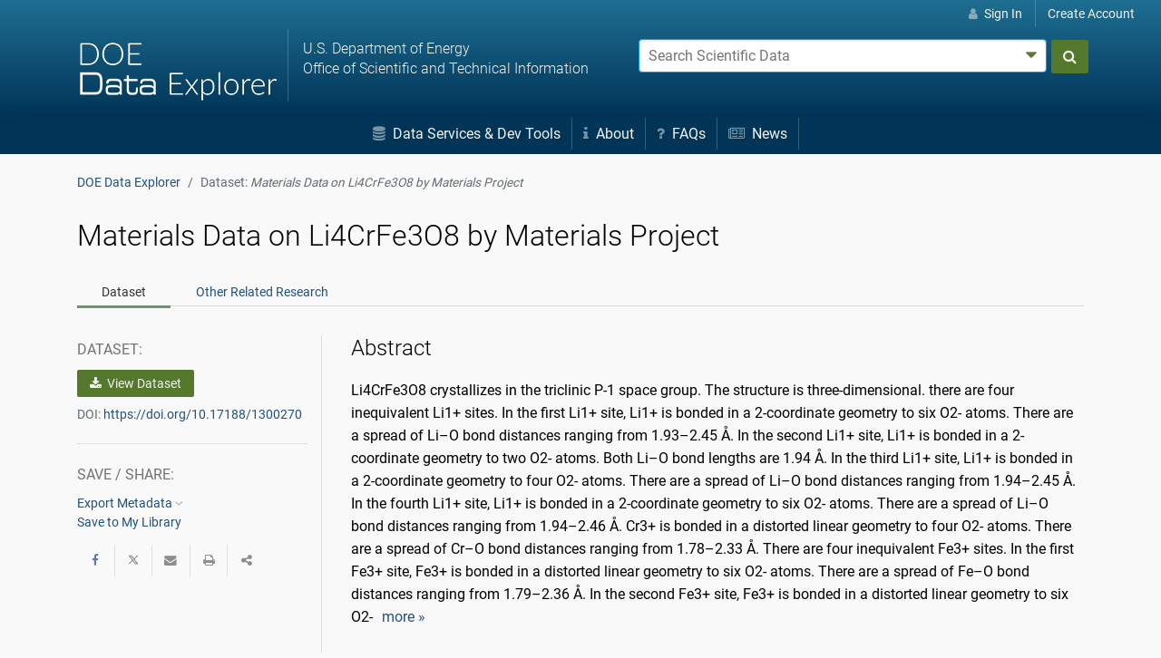

--- FILE ---
content_type: text/html;charset=UTF-8
request_url: https://www.osti.gov/dataexplorer/biblio/dataset/1300270
body_size: 28529
content:




























    
    
        
        
        
        
        

        
        
        
            






























            






























        

        
            
                
                
            
        

        
            
            
            
            
            
            
        <!doctype html>













<html lang="en">
    <head>
        <meta charset="utf-8">
        <meta name="viewport" content="width=device-width, initial-scale=1.0">
        <meta name="description" content="The U.S. Department of Energy's Office of Scientific and Technical Information">
        <meta http-equiv="X-UA-Compatible" content="IE=edge">   
        <title>Materials Data on Li4CrFe3O8 by Materials Project (Dataset) | DOE Data Explorer</title>
        <link rel="icon" type="image/png" href="https://www.osti.gov/sites/www.osti.gov/files/public/styles/large/public/image-files/OSTI_favicon_32px.png" />
        <link rel="search" type="application/opensearchdescription+xml" href="/dataexplorer/res/ddesearch.xml" title="DOE Data Explorer Search" />
        <link rel="canonical" href="https://www.osti.gov/biblio/1300270" />
            <style>
                .header-nav {
                    color:#fff;
                }
                #search_form, #account-options {
                    color: #000;
                    color: initial;
                }
                .glyph {
                    display: inline-block;
                    width: 1em;
                    height: 1em;
                    vertical-align: -0.125em;
                }
            /*!
Pure v1.0.0
Copyright 2013 Yahoo!
Licensed under the BSD License.
https://github.com/yahoo/pure/blob/master/LICENSE.md
*//*!
normalize.css v^3.0 | MIT License | git.io/normalize
Copyright (c) Nicolas Gallagher and Jonathan Neal
*//*! normalize.css v3.0.3 | MIT License | github.com/necolas/normalize.css */html{font-family:sans-serif;-ms-text-size-adjust:100%;-webkit-text-size-adjust:100%}body{margin:0}article,aside,details,figcaption,figure,footer,header,hgroup,main,menu,nav,section,summary{display:block}audio,canvas,progress,video{display:inline-block;vertical-align:baseline}audio:not([controls]){display:none;height:0}[hidden],template{display:none}a{background-color:transparent}a:active,a:hover{outline:0}abbr[title]{border-bottom:1px dotted}b,strong{font-weight:bold}dfn{font-style:italic}h1{font-size:2em;margin:.67em 0}mark{background:#ff0;color:#000}small{font-size:80%}sub,sup{font-size:75%;line-height:0;position:relative;vertical-align:baseline}sup{top:-0.5em}sub{bottom:-0.25em}img{border:0}svg:not(:root){overflow:hidden}figure{margin:1em 40px}hr{box-sizing:content-box;height:0}pre{overflow:auto}code,kbd,pre,samp{font-family:monospace,monospace;font-size:1em}button,input,optgroup,select,textarea{color:inherit;font:inherit;margin:0}button{overflow:visible}button,select{text-transform:none}button,html input[type="button"],input[type="reset"],input[type="submit"]{-webkit-appearance:button;cursor:pointer}button[disabled],html input[disabled]{cursor:default}button::-moz-focus-inner,input::-moz-focus-inner{border:0;padding:0}input{line-height:normal}input[type="checkbox"],input[type="radio"]{box-sizing:border-box;padding:0}input[type="number"]::-webkit-inner-spin-button,input[type="number"]::-webkit-outer-spin-button{height:auto}input[type="search"]{-webkit-appearance:textfield;box-sizing:content-box}input[type="search"]::-webkit-search-cancel-button,input[type="search"]::-webkit-search-decoration{-webkit-appearance:none}fieldset{border:1px solid silver;margin:0 2px;padding:.35em .625em .75em}legend{border:0;padding:0}textarea{overflow:auto}optgroup{font-weight:bold}table{border-collapse:collapse;border-spacing:0}td,th{padding:0}.hidden,[hidden]{display:none !important}.pure-img{max-width:100%;height:auto;display:block}.pure-g{letter-spacing:-0.31em;*letter-spacing:normal;*word-spacing:-0.43em;text-rendering:optimizespeed;font-family:FreeSans,Arimo,"Droid Sans",Helvetica,Arial,sans-serif;display:-webkit-box;display:-webkit-flex;display:-ms-flexbox;display:flex;-webkit-flex-flow:row wrap;-ms-flex-flow:row wrap;flex-flow:row wrap;-webkit-align-content:flex-start;-ms-flex-line-pack:start;align-content:flex-start}@media all and (-ms-high-contrast:none),(-ms-high-contrast:active){table .pure-g{display:block}}.opera-only :-o-prefocus,.pure-g{word-spacing:-0.43em}.pure-u{display:inline-block;*display:inline;zoom:1;letter-spacing:normal;word-spacing:normal;vertical-align:top;text-rendering:auto}.pure-g [class *= "pure-u"]{font-family:sans-serif}.pure-u-1,.pure-u-1-1,.pure-u-1-2,.pure-u-1-3,.pure-u-2-3,.pure-u-1-4,.pure-u-3-4,.pure-u-1-5,.pure-u-2-5,.pure-u-3-5,.pure-u-4-5,.pure-u-5-5,.pure-u-1-6,.pure-u-5-6,.pure-u-1-8,.pure-u-3-8,.pure-u-5-8,.pure-u-7-8,.pure-u-1-12,.pure-u-5-12,.pure-u-7-12,.pure-u-11-12,.pure-u-1-24,.pure-u-2-24,.pure-u-3-24,.pure-u-4-24,.pure-u-5-24,.pure-u-6-24,.pure-u-7-24,.pure-u-8-24,.pure-u-9-24,.pure-u-10-24,.pure-u-11-24,.pure-u-12-24,.pure-u-13-24,.pure-u-14-24,.pure-u-15-24,.pure-u-16-24,.pure-u-17-24,.pure-u-18-24,.pure-u-19-24,.pure-u-20-24,.pure-u-21-24,.pure-u-22-24,.pure-u-23-24,.pure-u-24-24{display:inline-block;*display:inline;zoom:1;letter-spacing:normal;word-spacing:normal;vertical-align:top;text-rendering:auto}.pure-u-1-24{width:4.1667%;*width:4.1357%}.pure-u-1-12,.pure-u-2-24{width:8.3333%;*width:8.3023%}.pure-u-1-8,.pure-u-3-24{width:12.5000%;*width:12.4690%}.pure-u-1-6,.pure-u-4-24{width:16.6667%;*width:16.6357%}.pure-u-1-5{width:20%;*width:19.9690%}.pure-u-5-24{width:20.8333%;*width:20.8023%}.pure-u-1-4,.pure-u-6-24{width:25%;*width:24.9690%}.pure-u-7-24{width:29.1667%;*width:29.1357%}.pure-u-1-3,.pure-u-8-24{width:33.3333%;*width:33.3023%}.pure-u-3-8,.pure-u-9-24{width:37.5000%;*width:37.4690%}.pure-u-2-5{width:40%;*width:39.9690%}.pure-u-5-12,.pure-u-10-24{width:41.6667%;*width:41.6357%}.pure-u-11-24{width:45.8333%;*width:45.8023%}.pure-u-1-2,.pure-u-12-24{width:50%;*width:49.9690%}.pure-u-13-24{width:54.1667%;*width:54.1357%}.pure-u-7-12,.pure-u-14-24{width:58.3333%;*width:58.3023%}.pure-u-3-5{width:60%;*width:59.9690%}.pure-u-5-8,.pure-u-15-24{width:62.5000%;*width:62.4690%}.pure-u-2-3,.pure-u-16-24{width:66.6667%;*width:66.6357%}.pure-u-17-24{width:70.8333%;*width:70.8023%}.pure-u-3-4,.pure-u-18-24{width:75%;*width:74.9690%}.pure-u-19-24{width:79.1667%;*width:79.1357%}.pure-u-4-5{width:80%;*width:79.9690%}.pure-u-5-6,.pure-u-20-24{width:83.3333%;*width:83.3023%}.pure-u-7-8,.pure-u-21-24{width:87.5000%;*width:87.4690%}.pure-u-11-12,.pure-u-22-24{width:91.6667%;*width:91.6357%}.pure-u-23-24{width:95.8333%;*width:95.8023%}.pure-u-1,.pure-u-1-1,.pure-u-5-5,.pure-u-24-24{width:100%}.pure-button{display:inline-block;zoom:1;line-height:normal;white-space:nowrap;vertical-align:middle;text-align:center;cursor:pointer;-webkit-user-drag:none;-webkit-user-select:none;-moz-user-select:none;-ms-user-select:none;user-select:none;box-sizing:border-box}.pure-button::-moz-focus-inner{padding:0;border:0}.pure-button-group{letter-spacing:-0.31em;*letter-spacing:normal;*word-spacing:-0.43em;text-rendering:optimizespeed}.opera-only :-o-prefocus,.pure-button-group{word-spacing:-0.43em}.pure-button-group .pure-button{letter-spacing:normal;word-spacing:normal;vertical-align:top;text-rendering:auto}.pure-button{font-family:inherit;font-size:100%;padding:.5em 1em;color:#444;color:rgba(0,0,0,0.80);border:1px solid #999;border:none rgba(0,0,0,0);background-color:#e6e6e6;text-decoration:none;border-radius:2px}.pure-button-hover,.pure-button:hover,.pure-button:focus{filter:alpha(opacity=90);background-image:-webkit-linear-gradient(transparent,rgba(0,0,0,0.05) 40%,rgba(0,0,0,0.10));background-image:linear-gradient(transparent,rgba(0,0,0,0.05) 40%,rgba(0,0,0,0.10))}.pure-button:focus{outline:0}.pure-button-active,.pure-button:active{box-shadow:0 0 0 1px rgba(0,0,0,0.15) inset,0 0 6px rgba(0,0,0,0.20) inset;border-color:#000\9}.pure-button[disabled],.tab-nav[disabled],.pure-button-disabled,.tab-nav.disabled,.pure-button-disabled:hover,.tab-nav.disabled:hover,.pure-button-disabled:focus,.tab-nav.disabled:focus,.pure-button-disabled:active,.tab-nav.disabled:active{border:0;background-image:none;filter:alpha(opacity=40);opacity:.40;cursor:not-allowed;box-shadow:none;pointer-events:none}.pure-button-hidden{display:none}.pure-button-primary,.pure-button-selected,a.pure-button-primary,a.pure-button-selected{background-color:#0078e7;color:#fff}.pure-button-group .pure-button{margin:0;border-radius:0;border-right:1px solid #111;border-right:1px solid rgba(0,0,0,0.2)}.pure-button-group .pure-button:first-child{border-top-left-radius:2px;border-bottom-left-radius:2px}.pure-button-group .pure-button:last-child{border-top-right-radius:2px;border-bottom-right-radius:2px;border-right:0}.pure-form input[type="text"],.pure-form input[type="password"],.pure-form input[type="email"],.pure-form input[type="url"],.pure-form input[type="date"],.pure-form input[type="month"],.pure-form input[type="time"],.pure-form input[type="datetime"],.pure-form input[type="datetime-local"],.pure-form input[type="week"],.pure-form input[type="number"],.pure-form input[type="search"],.pure-form input[type="tel"],.pure-form input[type="color"],.pure-form select,.pure-form textarea{padding:.5em .6em;display:inline-block;border:1px solid #ccc;box-shadow:inset 0 1px 3px #ddd;border-radius:4px;vertical-align:middle;box-sizing:border-box}.pure-form input:not([type]){padding:.5em .6em;display:inline-block;border:1px solid #ccc;box-shadow:inset 0 1px 3px #ddd;border-radius:4px;box-sizing:border-box}.pure-form input[type="color"]{padding:.2em .5em}.pure-form input[type="text"]:focus,.pure-form input[type="password"]:focus,.pure-form input[type="email"]:focus,.pure-form input[type="url"]:focus,.pure-form input[type="date"]:focus,.pure-form input[type="month"]:focus,.pure-form input[type="time"]:focus,.pure-form input[type="datetime"]:focus,.pure-form input[type="datetime-local"]:focus,.pure-form input[type="week"]:focus,.pure-form input[type="number"]:focus,.pure-form input[type="search"]:focus,.pure-form input[type="tel"]:focus,.pure-form input[type="color"]:focus,.pure-form select:focus,.pure-form textarea:focus{outline:0;border-color:#129fea}.pure-form input:not([type]):focus{outline:0;border-color:#129fea}.pure-form input[type="file"]:focus,.pure-form input[type="radio"]:focus,.pure-form input[type="checkbox"]:focus{outline:thin solid #129fea;outline:1px auto #129fea}.pure-form .pure-checkbox,.pure-form .pure-radio{margin:.5em 0;display:block}.pure-form input[type="text"][disabled],.pure-form input[type="password"][disabled],.pure-form input[type="email"][disabled],.pure-form input[type="url"][disabled],.pure-form input[type="date"][disabled],.pure-form input[type="month"][disabled],.pure-form input[type="time"][disabled],.pure-form input[type="datetime"][disabled],.pure-form input[type="datetime-local"][disabled],.pure-form input[type="week"][disabled],.pure-form input[type="number"][disabled],.pure-form input[type="search"][disabled],.pure-form input[type="tel"][disabled],.pure-form input[type="color"][disabled],.pure-form select[disabled],.pure-form textarea[disabled]{cursor:not-allowed;background-color:#eaeded;color:#cad2d3}.pure-form input:not([type])[disabled]{cursor:not-allowed;background-color:#eaeded;color:#cad2d3}.pure-form input[readonly],.pure-form select[readonly],.pure-form textarea[readonly]{background-color:#eee;color:#777;border-color:#ccc}.pure-form input:focus:invalid,.pure-form textarea:focus:invalid,.pure-form select:focus:invalid{color:#b94a48;border-color:#e9322d}.pure-form input[type="file"]:focus:invalid:focus,.pure-form input[type="radio"]:focus:invalid:focus,.pure-form input[type="checkbox"]:focus:invalid:focus{outline-color:#e9322d}.pure-form select{height:2.25em;width:100%;border:1px solid #ccc;background-color:white}.pure-form select[multiple]{height:auto}.pure-form label{margin:.5em 0 .2em}.pure-form fieldset{margin:0;padding:.35em 0 .75em;border:0}.pure-form legend{display:block;width:100%;padding:.3em 0;margin-bottom:.3em;color:#333;border-bottom:1px solid #e5e5e5}.pure-form-stacked input[type="text"],.pure-form-stacked input[type="password"],.pure-form-stacked input[type="email"],.pure-form-stacked input[type="url"],.pure-form-stacked input[type="date"],.pure-form-stacked input[type="month"],.pure-form-stacked input[type="time"],.pure-form-stacked input[type="datetime"],.pure-form-stacked input[type="datetime-local"],.pure-form-stacked input[type="week"],.pure-form-stacked input[type="number"],.pure-form-stacked input[type="search"],.pure-form-stacked input[type="tel"],.pure-form-stacked input[type="color"],.pure-form-stacked input[type="file"],.pure-form-stacked select,.pure-form-stacked label,.pure-form-stacked textarea{display:block;margin:.25em 0}.pure-form-stacked input:not([type]){display:block;margin:.25em 0}.pure-form-aligned input,.pure-form-aligned textarea,.pure-form-aligned select,.pure-form-aligned .pure-help-inline,.pure-form-message-inline{display:inline-block;*display:inline;*zoom:1;vertical-align:middle}.pure-form-aligned textarea{vertical-align:top}.pure-form-aligned .pure-control-group{margin-bottom:.5em}.pure-form-aligned .pure-control-group label{text-align:right;display:inline-block;vertical-align:middle;width:10em;margin:0 1em 0 0}.pure-form-aligned .pure-controls{margin:1.5em 0 0 11em}.pure-form input.pure-input-rounded,.pure-form .pure-input-rounded{border-radius:2em;padding:.5em 1em}.pure-form .pure-group fieldset{margin-bottom:10px}.pure-form .pure-group input,.pure-form .pure-group textarea{display:block;padding:10px;margin:0 0 -1px;border-radius:0;position:relative;top:-1px}.pure-form .pure-group input:focus,.pure-form .pure-group textarea:focus{z-index:3}.pure-form .pure-group input:first-child,.pure-form .pure-group textarea:first-child{top:1px;border-radius:4px 4px 0 0;margin:0}.pure-form .pure-group input:first-child:last-child,.pure-form .pure-group textarea:first-child:last-child{top:1px;border-radius:4px;margin:0}.pure-form .pure-group input:last-child,.pure-form .pure-group textarea:last-child{top:-2px;border-radius:0 0 4px 4px;margin:0}.pure-form .pure-group button{margin:.35em 0}.pure-form .pure-input-1{width:100%;height:100%}.pure-form .pure-input-3-4{width:75%}.pure-form .pure-input-2-3{width:66%}.pure-form .pure-input-1-2{width:50%}.pure-form .pure-input-1-3{width:33%}.pure-form .pure-input-1-4{width:25%}.pure-form .pure-help-inline,.pure-form-message-inline{display:inline-block;padding-left:.3em;color:#666;vertical-align:middle;font-size:.875em}.pure-form-message{display:block;color:#666;font-size:.875em}@media only screen and (max-width :480px){.pure-form button[type="submit"]{margin:.7em 0 0}.pure-form input:not([type]),.pure-form input[type="text"],.pure-form input[type="password"],.pure-form input[type="email"],.pure-form input[type="url"],.pure-form input[type="date"],.pure-form input[type="month"],.pure-form input[type="time"],.pure-form input[type="datetime"],.pure-form input[type="datetime-local"],.pure-form input[type="week"],.pure-form input[type="number"],.pure-form input[type="search"],.pure-form input[type="tel"],.pure-form input[type="color"],.pure-form label{margin-bottom:.3em;display:block}.pure-group input:not([type]),.pure-group input[type="text"],.pure-group input[type="password"],.pure-group input[type="email"],.pure-group input[type="url"],.pure-group input[type="date"],.pure-group input[type="month"],.pure-group input[type="time"],.pure-group input[type="datetime"],.pure-group input[type="datetime-local"],.pure-group input[type="week"],.pure-group input[type="number"],.pure-group input[type="search"],.pure-group input[type="tel"],.pure-group input[type="color"]{margin-bottom:0}.pure-form-aligned .pure-control-group label{margin-bottom:.3em;text-align:left;display:block;width:100%}.pure-form-aligned .pure-controls{margin:1.5em 0 0 0}.pure-form .pure-help-inline,.pure-form-message-inline,.pure-form-message{display:block;font-size:.75em;padding:.2em 0 .8em}}.pure-menu{box-sizing:border-box}.pure-menu-fixed{position:fixed;left:0;top:0;z-index:3}.pure-menu-list,.pure-menu-item{position:relative}.pure-menu-list{list-style:none;margin:0;padding:0}.pure-menu-item{padding:0;margin:0;height:100%}.pure-menu-link,.pure-menu-heading{display:block;text-decoration:none;white-space:nowrap}.pure-menu-horizontal{width:100%;white-space:nowrap}.pure-menu-horizontal .pure-menu-list{display:inline-block}.pure-menu-horizontal .pure-menu-item,.pure-menu-horizontal .pure-menu-heading,.pure-menu-horizontal .pure-menu-separator{display:inline-block;*display:inline;zoom:1;vertical-align:middle}.pure-menu-item .pure-menu-item{display:block}.pure-menu-children{display:none;position:absolute;left:100%;top:0;margin:0;padding:0;z-index:3}.pure-menu-horizontal .pure-menu-children{left:0;top:auto;width:inherit}.pure-menu-allow-hover:hover>.pure-menu-children,.pure-menu-active>.pure-menu-children{display:block;position:absolute}.pure-menu-has-children>.pure-menu-link:after{padding-left:.5em;content:"\25B8";font-size:small}.pure-menu-horizontal .pure-menu-has-children>.pure-menu-link:after{content:"\25BE"}.pure-menu-scrollable{overflow-y:scroll;overflow-x:hidden}.pure-menu-scrollable .pure-menu-list{display:block}.pure-menu-horizontal.pure-menu-scrollable .pure-menu-list{display:inline-block}.pure-menu-horizontal.pure-menu-scrollable{white-space:nowrap;overflow-y:hidden;overflow-x:auto;-ms-overflow-style:none;-webkit-overflow-scrolling:touch;padding:.5em 0}.pure-menu-horizontal.pure-menu-scrollable::-webkit-scrollbar{display:none}.pure-menu-separator,.pure-menu-horizontal .pure-menu-children .pure-menu-separator{background-color:#ccc;height:1px;margin:.3em 0}.pure-menu-horizontal .pure-menu-separator{width:1px;height:1.3em;margin:0 .3em}.pure-menu-horizontal .pure-menu-children .pure-menu-separator{display:block;width:auto}.pure-menu-heading{text-transform:uppercase;color:#565d64}.pure-menu-link{color:#777}.pure-menu-children{background-color:#fff}.pure-menu-link,.pure-menu-disabled,.pure-menu-heading{padding:.5em 1em}.pure-menu-disabled{opacity:.5}.pure-menu-disabled .pure-menu-link:hover{background-color:transparent}.pure-menu-active>.pure-menu-link,.pure-menu-link:hover,.pure-menu-link:focus{background-color:#eee}.pure-menu-selected .pure-menu-link,.pure-menu-selected .pure-menu-link:visited{color:#000}.pure-table{border-collapse:collapse;border-spacing:0;empty-cells:show;border:1px solid #cbcbcb}.pure-table caption{color:#000;font:italic 85%/1 arial,sans-serif;padding:1em 0;text-align:center}.pure-table td,.pure-table th{border-left:1px solid #cbcbcb;border-width:0 0 0 1px;font-size:inherit;margin:0;overflow:visible;padding:.5em 1em}.pure-table td:first-child,.pure-table th:first-child{border-left-width:0}.pure-table thead{background-color:#e0e0e0;color:#000;text-align:left;vertical-align:bottom}.pure-table td{background-color:transparent}.pure-table-odd td{background-color:#f2f2f2}.pure-table-striped tr:nth-child(2n-1) td{background-color:#f2f2f2}.pure-table-bordered td{border-bottom:1px solid #cbcbcb}.pure-table-bordered tbody>tr:last-child>td{border-bottom-width:0}.pure-table-horizontal td,.pure-table-horizontal th{border-width:0 0 1px 0;border-bottom:1px solid #cbcbcb}.pure-table-horizontal tbody>tr:last-child>td{border-bottom-width:0}.breadcrumb{list-style:none}.breadcrumb::after{display:block;content:"";clear:both}.breadcrumb-item{float:left}.breadcrumb-item+.breadcrumb-item::before{display:inline-block;padding-right:.5rem;padding-left:.5rem;color:#636c72;content:"/"}.breadcrumb-item+.breadcrumb-item:hover::before{text-decoration:underline}.breadcrumb-item+.breadcrumb-item:hover::before{text-decoration:none}.breadcrumb-item.active{color:#636c72}.float-right{float:right !important}.float-left{float:left !important}.text-muted{color:#636c72 !important}.text-success{color:#5cb85c !important}.clearfix::after{display:block;clear:both;content:""}@media(min-width:1200px){.hidden-xl-up{display:none !important}}@media(min-width:992px){.hidden-lg-up{display:none !important}}@media(min-width:768px){.hidden-md-up{display:none !important}}@-ms-viewport{width:device-width}html{box-sizing:border-box;-ms-overflow-style:scrollbar}*,*::before,*::after{box-sizing:inherit}.container{margin-right:auto;margin-left:auto;padding-right:15px;padding-left:15px;width:100%}@media(min-width:576px){.container{max-width:540px}}@media(min-width:768px){.container{max-width:720px}}@media(min-width:992px){.container{max-width:960px}}@media(min-width:1200px){.container{max-width:1140px}}.container-fluid{width:100%;margin-right:auto;margin-left:auto;padding-right:15px;padding-left:15px;width:100%}.row{display:-ms-flexbox;display:flex;-ms-flex-wrap:wrap;flex-wrap:wrap;margin-right:-15px;margin-left:-15px}.no-gutters{margin-right:0;margin-left:0}.no-gutters>.col,.no-gutters>[class*="col-"]{padding-right:0;padding-left:0}.col-1,.col-2,.col-3,.col-4,.col-5,.col-6,.col-7,.col-8,.col-9,.col-10,.col-11,.col-12,.col,.col-auto,.col-sm-1,.col-sm-2,.col-sm-3,.col-sm-4,.col-sm-5,.col-sm-6,.col-sm-7,.col-sm-8,.col-sm-9,.col-sm-10,.col-sm-11,.col-sm-12,.col-sm,.col-sm-auto,.col-md-1,.col-md-2,.col-md-3,.col-md-4,.col-md-5,.col-md-6,.col-md-7,.col-md-8,.col-md-9,.col-md-10,.col-md-11,.col-md-12,.col-md,.col-md-auto,.col-lg-1,.col-lg-2,.col-lg-3,.col-lg-4,.col-lg-5,.col-lg-6,.col-lg-7,.col-lg-8,.col-lg-9,.col-lg-10,.col-lg-11,.col-lg-12,.col-lg,.col-lg-auto,.col-xl-1,.col-xl-2,.col-xl-3,.col-xl-4,.col-xl-5,.col-xl-6,.col-xl-7,.col-xl-8,.col-xl-9,.col-xl-10,.col-xl-11,.col-xl-12,.col-xl,.col-xl-auto{position:relative;width:100%;min-height:1px;padding-right:15px;padding-left:15px}.col{-ms-flex-preferred-size:0;flex-basis:0;-ms-flex-positive:1;flex-grow:1;max-width:100%}.col-auto{-ms-flex:0 0 auto;flex:0 0 auto;width:auto;max-width:none}.col-1{-ms-flex:0 0 8.333333%;flex:0 0 8.333333%;max-width:8.333333%}.col-2{-ms-flex:0 0 16.666667%;flex:0 0 16.666667%;max-width:16.666667%}.col-3{-ms-flex:0 0 25%;flex:0 0 25%;max-width:25%}.col-4{-ms-flex:0 0 33.333333%;flex:0 0 33.333333%;max-width:33.333333%}.col-5{-ms-flex:0 0 41.666667%;flex:0 0 41.666667%;max-width:41.666667%}.col-6{-ms-flex:0 0 50%;flex:0 0 50%;max-width:50%}.col-7{-ms-flex:0 0 58.333333%;flex:0 0 58.333333%;max-width:58.333333%}.col-8{-ms-flex:0 0 66.666667%;flex:0 0 66.666667%;max-width:66.666667%}.col-9{-ms-flex:0 0 75%;flex:0 0 75%;max-width:75%}.col-10{-ms-flex:0 0 83.333333%;flex:0 0 83.333333%;max-width:83.333333%}.col-11{-ms-flex:0 0 91.666667%;flex:0 0 91.666667%;max-width:91.666667%}.col-12{-ms-flex:0 0 100%;flex:0 0 100%;max-width:100%}.order-1{-ms-flex-order:1;order:1}.order-2{-ms-flex-order:2;order:2}.order-3{-ms-flex-order:3;order:3}.order-4{-ms-flex-order:4;order:4}.order-5{-ms-flex-order:5;order:5}.order-6{-ms-flex-order:6;order:6}.order-7{-ms-flex-order:7;order:7}.order-8{-ms-flex-order:8;order:8}.order-9{-ms-flex-order:9;order:9}.order-10{-ms-flex-order:10;order:10}.order-11{-ms-flex-order:11;order:11}.order-12{-ms-flex-order:12;order:12}@media(min-width:576px){.col-sm{-ms-flex-preferred-size:0;flex-basis:0;-ms-flex-positive:1;flex-grow:1;max-width:100%}.col-sm-auto{-ms-flex:0 0 auto;flex:0 0 auto;width:auto;max-width:none}.col-sm-1{-ms-flex:0 0 8.333333%;flex:0 0 8.333333%;max-width:8.333333%}.col-sm-2{-ms-flex:0 0 16.666667%;flex:0 0 16.666667%;max-width:16.666667%}.col-sm-3{-ms-flex:0 0 25%;flex:0 0 25%;max-width:25%}.col-sm-4{-ms-flex:0 0 33.333333%;flex:0 0 33.333333%;max-width:33.333333%}.col-sm-5{-ms-flex:0 0 41.666667%;flex:0 0 41.666667%;max-width:41.666667%}.col-sm-6{-ms-flex:0 0 50%;flex:0 0 50%;max-width:50%}.col-sm-7{-ms-flex:0 0 58.333333%;flex:0 0 58.333333%;max-width:58.333333%}.col-sm-8{-ms-flex:0 0 66.666667%;flex:0 0 66.666667%;max-width:66.666667%}.col-sm-9{-ms-flex:0 0 75%;flex:0 0 75%;max-width:75%}.col-sm-10{-ms-flex:0 0 83.333333%;flex:0 0 83.333333%;max-width:83.333333%}.col-sm-11{-ms-flex:0 0 91.666667%;flex:0 0 91.666667%;max-width:91.666667%}.col-sm-12{-ms-flex:0 0 100%;flex:0 0 100%;max-width:100%}.order-sm-1{-ms-flex-order:1;order:1}.order-sm-2{-ms-flex-order:2;order:2}.order-sm-3{-ms-flex-order:3;order:3}.order-sm-4{-ms-flex-order:4;order:4}.order-sm-5{-ms-flex-order:5;order:5}.order-sm-6{-ms-flex-order:6;order:6}.order-sm-7{-ms-flex-order:7;order:7}.order-sm-8{-ms-flex-order:8;order:8}.order-sm-9{-ms-flex-order:9;order:9}.order-sm-10{-ms-flex-order:10;order:10}.order-sm-11{-ms-flex-order:11;order:11}.order-sm-12{-ms-flex-order:12;order:12}}@media(min-width:768px){.col-md{-ms-flex-preferred-size:0;flex-basis:0;-ms-flex-positive:1;flex-grow:1;max-width:100%}.col-md-auto{-ms-flex:0 0 auto;flex:0 0 auto;width:auto;max-width:none}.col-md-1{-ms-flex:0 0 8.333333%;flex:0 0 8.333333%;max-width:8.333333%}.col-md-2{-ms-flex:0 0 16.666667%;flex:0 0 16.666667%;max-width:16.666667%}.col-md-3{-ms-flex:0 0 25%;flex:0 0 25%;max-width:25%}.col-md-4{-ms-flex:0 0 33.333333%;flex:0 0 33.333333%;max-width:33.333333%}.col-md-5{-ms-flex:0 0 41.666667%;flex:0 0 41.666667%;max-width:41.666667%}.col-md-6{-ms-flex:0 0 50%;flex:0 0 50%;max-width:50%}.col-md-7{-ms-flex:0 0 58.333333%;flex:0 0 58.333333%;max-width:58.333333%}.col-md-8{-ms-flex:0 0 66.666667%;flex:0 0 66.666667%;max-width:66.666667%}.col-md-9{-ms-flex:0 0 75%;flex:0 0 75%;max-width:75%}.col-md-10{-ms-flex:0 0 83.333333%;flex:0 0 83.333333%;max-width:83.333333%}.col-md-11{-ms-flex:0 0 91.666667%;flex:0 0 91.666667%;max-width:91.666667%}.col-md-12{-ms-flex:0 0 100%;flex:0 0 100%;max-width:100%}.order-md-1{-ms-flex-order:1;order:1}.order-md-2{-ms-flex-order:2;order:2}.order-md-3{-ms-flex-order:3;order:3}.order-md-4{-ms-flex-order:4;order:4}.order-md-5{-ms-flex-order:5;order:5}.order-md-6{-ms-flex-order:6;order:6}.order-md-7{-ms-flex-order:7;order:7}.order-md-8{-ms-flex-order:8;order:8}.order-md-9{-ms-flex-order:9;order:9}.order-md-10{-ms-flex-order:10;order:10}.order-md-11{-ms-flex-order:11;order:11}.order-md-12{-ms-flex-order:12;order:12}}@media(min-width:992px){.col-lg{-ms-flex-preferred-size:0;flex-basis:0;-ms-flex-positive:1;flex-grow:1;max-width:100%}.col-lg-auto{-ms-flex:0 0 auto;flex:0 0 auto;width:auto;max-width:none}.col-lg-1{-ms-flex:0 0 8.333333%;flex:0 0 8.333333%;max-width:8.333333%}.col-lg-2{-ms-flex:0 0 16.666667%;flex:0 0 16.666667%;max-width:16.666667%}.col-lg-3{-ms-flex:0 0 25%;flex:0 0 25%;max-width:25%}.col-lg-4{-ms-flex:0 0 33.333333%;flex:0 0 33.333333%;max-width:33.333333%}.col-lg-5{-ms-flex:0 0 41.666667%;flex:0 0 41.666667%;max-width:41.666667%}.col-lg-6{-ms-flex:0 0 50%;flex:0 0 50%;max-width:50%}.col-lg-7{-ms-flex:0 0 58.333333%;flex:0 0 58.333333%;max-width:58.333333%}.col-lg-8{-ms-flex:0 0 66.666667%;flex:0 0 66.666667%;max-width:66.666667%}.col-lg-9{-ms-flex:0 0 75%;flex:0 0 75%;max-width:75%}.col-lg-10{-ms-flex:0 0 83.333333%;flex:0 0 83.333333%;max-width:83.333333%}.col-lg-11{-ms-flex:0 0 91.666667%;flex:0 0 91.666667%;max-width:91.666667%}.col-lg-12{-ms-flex:0 0 100%;flex:0 0 100%;max-width:100%}.order-lg-1{-ms-flex-order:1;order:1}.order-lg-2{-ms-flex-order:2;order:2}.order-lg-3{-ms-flex-order:3;order:3}.order-lg-4{-ms-flex-order:4;order:4}.order-lg-5{-ms-flex-order:5;order:5}.order-lg-6{-ms-flex-order:6;order:6}.order-lg-7{-ms-flex-order:7;order:7}.order-lg-8{-ms-flex-order:8;order:8}.order-lg-9{-ms-flex-order:9;order:9}.order-lg-10{-ms-flex-order:10;order:10}.order-lg-11{-ms-flex-order:11;order:11}.order-lg-12{-ms-flex-order:12;order:12}}@media(min-width:1200px){.col-xl{-ms-flex-preferred-size:0;flex-basis:0;-ms-flex-positive:1;flex-grow:1;max-width:100%}.col-xl-auto{-ms-flex:0 0 auto;flex:0 0 auto;width:auto;max-width:none}.col-xl-1{-ms-flex:0 0 8.333333%;flex:0 0 8.333333%;max-width:8.333333%}.col-xl-2{-ms-flex:0 0 16.666667%;flex:0 0 16.666667%;max-width:16.666667%}.col-xl-3{-ms-flex:0 0 25%;flex:0 0 25%;max-width:25%}.col-xl-4{-ms-flex:0 0 33.333333%;flex:0 0 33.333333%;max-width:33.333333%}.col-xl-5{-ms-flex:0 0 41.666667%;flex:0 0 41.666667%;max-width:41.666667%}.col-xl-6{-ms-flex:0 0 50%;flex:0 0 50%;max-width:50%}.col-xl-7{-ms-flex:0 0 58.333333%;flex:0 0 58.333333%;max-width:58.333333%}.col-xl-8{-ms-flex:0 0 66.666667%;flex:0 0 66.666667%;max-width:66.666667%}.col-xl-9{-ms-flex:0 0 75%;flex:0 0 75%;max-width:75%}.col-xl-10{-ms-flex:0 0 83.333333%;flex:0 0 83.333333%;max-width:83.333333%}.col-xl-11{-ms-flex:0 0 91.666667%;flex:0 0 91.666667%;max-width:91.666667%}.col-xl-12{-ms-flex:0 0 100%;flex:0 0 100%;max-width:100%}.order-xl-1{-ms-flex-order:1;order:1}.order-xl-2{-ms-flex-order:2;order:2}.order-xl-3{-ms-flex-order:3;order:3}.order-xl-4{-ms-flex-order:4;order:4}.order-xl-5{-ms-flex-order:5;order:5}.order-xl-6{-ms-flex-order:6;order:6}.order-xl-7{-ms-flex-order:7;order:7}.order-xl-8{-ms-flex-order:8;order:8}.order-xl-9{-ms-flex-order:9;order:9}.order-xl-10{-ms-flex-order:10;order:10}.order-xl-11{-ms-flex-order:11;order:11}.order-xl-12{-ms-flex-order:12;order:12}}.flex-row{-ms-flex-direction:row !important;flex-direction:row !important}.flex-column{-ms-flex-direction:column !important;flex-direction:column !important}.flex-row-reverse{-ms-flex-direction:row-reverse !important;flex-direction:row-reverse !important}.flex-column-reverse{-ms-flex-direction:column-reverse !important;flex-direction:column-reverse !important}.flex-wrap{-ms-flex-wrap:wrap !important;flex-wrap:wrap !important}.flex-nowrap{-ms-flex-wrap:nowrap !important;flex-wrap:nowrap !important}.flex-wrap-reverse{-ms-flex-wrap:wrap-reverse !important;flex-wrap:wrap-reverse !important}.justify-content-start{-ms-flex-pack:start !important;justify-content:flex-start !important}.justify-content-end{-ms-flex-pack:end !important;justify-content:flex-end !important}.justify-content-center{-ms-flex-pack:center !important;justify-content:center !important}.justify-content-between{-ms-flex-pack:justify !important;justify-content:space-between !important}.justify-content-around{-ms-flex-pack:distribute !important;justify-content:space-around !important}.align-items-start{-ms-flex-align:start !important;align-items:flex-start !important}.align-items-end{-ms-flex-align:end !important;align-items:flex-end !important}.align-items-center{-ms-flex-align:center !important;align-items:center !important}.align-items-baseline{-ms-flex-align:baseline !important;align-items:baseline !important}.align-items-stretch{-ms-flex-align:stretch !important;align-items:stretch !important}.align-content-start{-ms-flex-line-pack:start !important;align-content:flex-start !important}.align-content-end{-ms-flex-line-pack:end !important;align-content:flex-end !important}.align-content-center{-ms-flex-line-pack:center !important;align-content:center !important}.align-content-between{-ms-flex-line-pack:justify !important;align-content:space-between !important}.align-content-around{-ms-flex-line-pack:distribute !important;align-content:space-around !important}.align-content-stretch{-ms-flex-line-pack:stretch !important;align-content:stretch !important}.align-self-auto{-ms-flex-item-align:auto !important;align-self:auto !important}.align-self-start{-ms-flex-item-align:start !important;align-self:flex-start !important}.align-self-end{-ms-flex-item-align:end !important;align-self:flex-end !important}.align-self-center{-ms-flex-item-align:center !important;align-self:center !important}.align-self-baseline{-ms-flex-item-align:baseline !important;align-self:baseline !important}.align-self-stretch{-ms-flex-item-align:stretch !important;align-self:stretch !important}@media(min-width:576px){.flex-sm-row{-ms-flex-direction:row !important;flex-direction:row !important}.flex-sm-column{-ms-flex-direction:column !important;flex-direction:column !important}.flex-sm-row-reverse{-ms-flex-direction:row-reverse !important;flex-direction:row-reverse !important}.flex-sm-column-reverse{-ms-flex-direction:column-reverse !important;flex-direction:column-reverse !important}.flex-sm-wrap{-ms-flex-wrap:wrap !important;flex-wrap:wrap !important}.flex-sm-nowrap{-ms-flex-wrap:nowrap !important;flex-wrap:nowrap !important}.flex-sm-wrap-reverse{-ms-flex-wrap:wrap-reverse !important;flex-wrap:wrap-reverse !important}.justify-content-sm-start{-ms-flex-pack:start !important;justify-content:flex-start !important}.justify-content-sm-end{-ms-flex-pack:end !important;justify-content:flex-end !important}.justify-content-sm-center{-ms-flex-pack:center !important;justify-content:center !important}.justify-content-sm-between{-ms-flex-pack:justify !important;justify-content:space-between !important}.justify-content-sm-around{-ms-flex-pack:distribute !important;justify-content:space-around !important}.align-items-sm-start{-ms-flex-align:start !important;align-items:flex-start !important}.align-items-sm-end{-ms-flex-align:end !important;align-items:flex-end !important}.align-items-sm-center{-ms-flex-align:center !important;align-items:center !important}.align-items-sm-baseline{-ms-flex-align:baseline !important;align-items:baseline !important}.align-items-sm-stretch{-ms-flex-align:stretch !important;align-items:stretch !important}.align-content-sm-start{-ms-flex-line-pack:start !important;align-content:flex-start !important}.align-content-sm-end{-ms-flex-line-pack:end !important;align-content:flex-end !important}.align-content-sm-center{-ms-flex-line-pack:center !important;align-content:center !important}.align-content-sm-between{-ms-flex-line-pack:justify !important;align-content:space-between !important}.align-content-sm-around{-ms-flex-line-pack:distribute !important;align-content:space-around !important}.align-content-sm-stretch{-ms-flex-line-pack:stretch !important;align-content:stretch !important}.align-self-sm-auto{-ms-flex-item-align:auto !important;align-self:auto !important}.align-self-sm-start{-ms-flex-item-align:start !important;align-self:flex-start !important}.align-self-sm-end{-ms-flex-item-align:end !important;align-self:flex-end !important}.align-self-sm-center{-ms-flex-item-align:center !important;align-self:center !important}.align-self-sm-baseline{-ms-flex-item-align:baseline !important;align-self:baseline !important}.align-self-sm-stretch{-ms-flex-item-align:stretch !important;align-self:stretch !important}}@media(min-width:768px){.flex-md-row{-ms-flex-direction:row !important;flex-direction:row !important}.flex-md-column{-ms-flex-direction:column !important;flex-direction:column !important}.flex-md-row-reverse{-ms-flex-direction:row-reverse !important;flex-direction:row-reverse !important}.flex-md-column-reverse{-ms-flex-direction:column-reverse !important;flex-direction:column-reverse !important}.flex-md-wrap{-ms-flex-wrap:wrap !important;flex-wrap:wrap !important}.flex-md-nowrap{-ms-flex-wrap:nowrap !important;flex-wrap:nowrap !important}.flex-md-wrap-reverse{-ms-flex-wrap:wrap-reverse !important;flex-wrap:wrap-reverse !important}.justify-content-md-start{-ms-flex-pack:start !important;justify-content:flex-start !important}.justify-content-md-end{-ms-flex-pack:end !important;justify-content:flex-end !important}.justify-content-md-center{-ms-flex-pack:center !important;justify-content:center !important}.justify-content-md-between{-ms-flex-pack:justify !important;justify-content:space-between !important}.justify-content-md-around{-ms-flex-pack:distribute !important;justify-content:space-around !important}.align-items-md-start{-ms-flex-align:start !important;align-items:flex-start !important}.align-items-md-end{-ms-flex-align:end !important;align-items:flex-end !important}.align-items-md-center{-ms-flex-align:center !important;align-items:center !important}.align-items-md-baseline{-ms-flex-align:baseline !important;align-items:baseline !important}.align-items-md-stretch{-ms-flex-align:stretch !important;align-items:stretch !important}.align-content-md-start{-ms-flex-line-pack:start !important;align-content:flex-start !important}.align-content-md-end{-ms-flex-line-pack:end !important;align-content:flex-end !important}.align-content-md-center{-ms-flex-line-pack:center !important;align-content:center !important}.align-content-md-between{-ms-flex-line-pack:justify !important;align-content:space-between !important}.align-content-md-around{-ms-flex-line-pack:distribute !important;align-content:space-around !important}.align-content-md-stretch{-ms-flex-line-pack:stretch !important;align-content:stretch !important}.align-self-md-auto{-ms-flex-item-align:auto !important;align-self:auto !important}.align-self-md-start{-ms-flex-item-align:start !important;align-self:flex-start !important}.align-self-md-end{-ms-flex-item-align:end !important;align-self:flex-end !important}.align-self-md-center{-ms-flex-item-align:center !important;align-self:center !important}.align-self-md-baseline{-ms-flex-item-align:baseline !important;align-self:baseline !important}.align-self-md-stretch{-ms-flex-item-align:stretch !important;align-self:stretch !important}}@media(min-width:992px){.flex-lg-row{-ms-flex-direction:row !important;flex-direction:row !important}.flex-lg-column{-ms-flex-direction:column !important;flex-direction:column !important}.flex-lg-row-reverse{-ms-flex-direction:row-reverse !important;flex-direction:row-reverse !important}.flex-lg-column-reverse{-ms-flex-direction:column-reverse !important;flex-direction:column-reverse !important}.flex-lg-wrap{-ms-flex-wrap:wrap !important;flex-wrap:wrap !important}.flex-lg-nowrap{-ms-flex-wrap:nowrap !important;flex-wrap:nowrap !important}.flex-lg-wrap-reverse{-ms-flex-wrap:wrap-reverse !important;flex-wrap:wrap-reverse !important}.justify-content-lg-start{-ms-flex-pack:start !important;justify-content:flex-start !important}.justify-content-lg-end{-ms-flex-pack:end !important;justify-content:flex-end !important}.justify-content-lg-center{-ms-flex-pack:center !important;justify-content:center !important}.justify-content-lg-between{-ms-flex-pack:justify !important;justify-content:space-between !important}.justify-content-lg-around{-ms-flex-pack:distribute !important;justify-content:space-around !important}.align-items-lg-start{-ms-flex-align:start !important;align-items:flex-start !important}.align-items-lg-end{-ms-flex-align:end !important;align-items:flex-end !important}.align-items-lg-center{-ms-flex-align:center !important;align-items:center !important}.align-items-lg-baseline{-ms-flex-align:baseline !important;align-items:baseline !important}.align-items-lg-stretch{-ms-flex-align:stretch !important;align-items:stretch !important}.align-content-lg-start{-ms-flex-line-pack:start !important;align-content:flex-start !important}.align-content-lg-end{-ms-flex-line-pack:end !important;align-content:flex-end !important}.align-content-lg-center{-ms-flex-line-pack:center !important;align-content:center !important}.align-content-lg-between{-ms-flex-line-pack:justify !important;align-content:space-between !important}.align-content-lg-around{-ms-flex-line-pack:distribute !important;align-content:space-around !important}.align-content-lg-stretch{-ms-flex-line-pack:stretch !important;align-content:stretch !important}.align-self-lg-auto{-ms-flex-item-align:auto !important;align-self:auto !important}.align-self-lg-start{-ms-flex-item-align:start !important;align-self:flex-start !important}.align-self-lg-end{-ms-flex-item-align:end !important;align-self:flex-end !important}.align-self-lg-center{-ms-flex-item-align:center !important;align-self:center !important}.align-self-lg-baseline{-ms-flex-item-align:baseline !important;align-self:baseline !important}.align-self-lg-stretch{-ms-flex-item-align:stretch !important;align-self:stretch !important}}@media(min-width:1200px){.flex-xl-row{-ms-flex-direction:row !important;flex-direction:row !important}.flex-xl-column{-ms-flex-direction:column !important;flex-direction:column !important}.flex-xl-row-reverse{-ms-flex-direction:row-reverse !important;flex-direction:row-reverse !important}.flex-xl-column-reverse{-ms-flex-direction:column-reverse !important;flex-direction:column-reverse !important}.flex-xl-wrap{-ms-flex-wrap:wrap !important;flex-wrap:wrap !important}.flex-xl-nowrap{-ms-flex-wrap:nowrap !important;flex-wrap:nowrap !important}.flex-xl-wrap-reverse{-ms-flex-wrap:wrap-reverse !important;flex-wrap:wrap-reverse !important}.justify-content-xl-start{-ms-flex-pack:start !important;justify-content:flex-start !important}.justify-content-xl-end{-ms-flex-pack:end !important;justify-content:flex-end !important}.justify-content-xl-center{-ms-flex-pack:center !important;justify-content:center !important}.justify-content-xl-between{-ms-flex-pack:justify !important;justify-content:space-between !important}.justify-content-xl-around{-ms-flex-pack:distribute !important;justify-content:space-around !important}.align-items-xl-start{-ms-flex-align:start !important;align-items:flex-start !important}.align-items-xl-end{-ms-flex-align:end !important;align-items:flex-end !important}.align-items-xl-center{-ms-flex-align:center !important;align-items:center !important}.align-items-xl-baseline{-ms-flex-align:baseline !important;align-items:baseline !important}.align-items-xl-stretch{-ms-flex-align:stretch !important;align-items:stretch !important}.align-content-xl-start{-ms-flex-line-pack:start !important;align-content:flex-start !important}.align-content-xl-end{-ms-flex-line-pack:end !important;align-content:flex-end !important}.align-content-xl-center{-ms-flex-line-pack:center !important;align-content:center !important}.align-content-xl-between{-ms-flex-line-pack:justify !important;align-content:space-between !important}.align-content-xl-around{-ms-flex-line-pack:distribute !important;align-content:space-around !important}.align-content-xl-stretch{-ms-flex-line-pack:stretch !important;align-content:stretch !important}.align-self-xl-auto{-ms-flex-item-align:auto !important;align-self:auto !important}.align-self-xl-start{-ms-flex-item-align:start !important;align-self:flex-start !important}.align-self-xl-end{-ms-flex-item-align:end !important;align-self:flex-end !important}.align-self-xl-center{-ms-flex-item-align:center !important;align-self:center !important}.align-self-xl-baseline{-ms-flex-item-align:baseline !important;align-self:baseline !important}.align-self-xl-stretch{-ms-flex-item-align:stretch !important;align-self:stretch !important}}.alert{padding:.75rem 1.25rem;margin-bottom:1rem;border:1px solid transparent;border-radius:.25rem}.alert-heading{color:inherit}.alert-link{font-weight:bold}.alert-dismissible .close{position:relative;top:-0.75rem;right:-1.25rem;padding:.75rem 1.25rem;color:inherit}.alert-primary{color:#004085;background-color:#cce5ff;border-color:#b8daff}.alert-primary hr{border-top-color:#9fcdff}.alert-primary .alert-link{color:#002752}.alert-secondary{color:#464a4e;background-color:#e7e8ea;border-color:#dddfe2}.alert-secondary hr{border-top-color:#cfd2d6}.alert-secondary .alert-link{color:#2e3133}.alert-success{color:#155724;background-color:#d4edda;border-color:#c3e6cb}.alert-success hr{border-top-color:#b1dfbb}.alert-success .alert-link{color:#0b2e13}.alert-info{color:#0c5460;background-color:#d1ecf1;border-color:#bee5eb}.alert-info hr{border-top-color:#abdde5}.alert-info .alert-link{color:#062c33}.alert-warning{color:#856404;background-color:#fff3cd;border-color:#ffeeba}.alert-warning hr{border-top-color:#ffe8a1}.alert-warning .alert-link{color:#533f03}.alert-danger{color:#721c24;background-color:#f8d7da;border-color:#f5c6cb}.alert-danger hr{border-top-color:#f1b0b7}.alert-danger .alert-link{color:#491217}.close{float:right;font-size:1.5rem;font-weight:bold;line-height:1;color:#000;text-shadow:0 1px 0 #fff;opacity:.5}.close:focus,.close:hover{color:#000;text-decoration:none;opacity:.75}button.close{padding:0;background:transparent;border:0;-webkit-appearance:none}.sr-only{position:absolute;width:1px;height:1px;padding:0;overflow:hidden;clip:rect(0,0,0,0);white-space:nowrap;-webkit-clip-path:inset(50%);clip-path:inset(50%);border:0}@media(min-width:768px){.dl-horizontal dt{float:left;width:240px;clear:left;text-align:right;overflow:hidden;text-overflow:ellipsis;white-space:nowrap}.dl-horizontal dd{margin-left:250px}}.visible-print-block{display:none !important}@media print{.visible-print-block{display:block !important}}.d-none{display:none !important}.d-inline{display:inline !important}.d-inline-block{display:inline-block !important}.d-block{display:block !important}.d-table{display:table !important}.d-table-row{display:table-row !important}.d-table-cell{display:table-cell !important}.d-flex{display:-webkit-box !important;display:-ms-flexbox !important;display:flex !important}.d-inline-flex{display:-webkit-inline-box !important;display:-ms-inline-flexbox !important;display:inline-flex !important}@media(min-width:576px){.d-sm-none{display:none !important}.d-sm-inline{display:inline !important}.d-sm-inline-block{display:inline-block !important}.d-sm-block{display:block !important}.d-sm-table{display:table !important}.d-sm-table-row{display:table-row !important}.d-sm-table-cell{display:table-cell !important}.d-sm-flex{display:-webkit-box !important;display:-ms-flexbox !important;display:flex !important}.d-sm-inline-flex{display:-webkit-inline-box !important;display:-ms-inline-flexbox !important;display:inline-flex !important}}@media(min-width:768px){.d-md-none{display:none !important}.d-md-inline{display:inline !important}.d-md-inline-block{display:inline-block !important}.d-md-block{display:block !important}.d-md-table{display:table !important}.d-md-table-row{display:table-row !important}.d-md-table-cell{display:table-cell !important}.d-md-flex{display:-webkit-box !important;display:-ms-flexbox !important;display:flex !important}.d-md-inline-flex{display:-webkit-inline-box !important;display:-ms-inline-flexbox !important;display:inline-flex !important}}@media(min-width:992px){.d-lg-none{display:none !important}.d-lg-inline{display:inline !important}.d-lg-inline-block{display:inline-block !important}.d-lg-block{display:block !important}.d-lg-table{display:table !important}.d-lg-table-row{display:table-row !important}.d-lg-table-cell{display:table-cell !important}.d-lg-flex{display:-webkit-box !important;display:-ms-flexbox !important;display:flex !important}.d-lg-inline-flex{display:-webkit-inline-box !important;display:-ms-inline-flexbox !important;display:inline-flex !important}}@media(min-width:1200px){.d-xl-none{display:none !important}.d-xl-inline{display:inline !important}.d-xl-inline-block{display:inline-block !important}.d-xl-block{display:block !important}.d-xl-table{display:table !important}.d-xl-table-row{display:table-row !important}.d-xl-table-cell{display:table-cell !important}.d-xl-flex{display:-webkit-box !important;display:-ms-flexbox !important;display:flex !important}.d-xl-inline-flex{display:-webkit-inline-box !important;display:-ms-inline-flexbox !important;display:inline-flex !important}}.d-print-block{display:none !important}@media print{.d-print-block{display:block !important}}.d-print-inline{display:none !important}@media print{.d-print-inline{display:inline !important}}.d-print-inline-block{display:none !important}@media print{.d-print-inline-block{display:inline-block !important}}@media print{.d-print-none{display:none !important}}.jq-dropdown{position:absolute;z-index:1039;display:none}.jq-dropdown .jq-dropdown-menu,.jq-dropdown .jq-dropdown-panel{min-width:160px;max-width:360px;max-width:400px;list-style:none;background:white;border:solid 1px #ddd;border-radius:4px;box-shadow:0 5px 10px rgba(0,0,0,0.2);overflow:visible;padding:4px 0;margin:0}.jq-dropdown .jq-dropdown-panel{padding:10px}.jq-dropdown.jq-dropdown-tip{margin-top:8px}.jq-dropdown.jq-dropdown-tip:before{position:absolute;top:-6px;left:9px;content:"";border-left:7px solid transparent;border-right:7px solid transparent;border-bottom:7px solid #ddd;display:inline-block}.jq-dropdown.jq-dropdown-tip:after{position:absolute;top:-5px;left:10px;content:"";border-left:6px solid transparent;border-right:6px solid transparent;border-bottom:6px solid white;display:inline-block}.jq-dropdown.jq-dropdown-tip.jq-dropdown-anchor-right:before{left:auto;right:9px}.jq-dropdown.jq-dropdown-tip.jq-dropdown-anchor-right:after{left:auto;right:10px}.jq-dropdown.jq-dropdown-scroll .jq-dropdown-menu,.jq-dropdown.jq-dropdown-scroll .jq-dropdown-panel{max-height:180px;overflow:auto}.jq-dropdown .jq-dropdown-menu li{list-style:none;padding:0;text-indent:0;margin:0;line-height:18px}.jq-dropdown .jq-dropdown-menu li>a,.jq-dropdown .jq-dropdown-menu label{display:block;color:inherit;text-decoration:none;line-height:18px;padding:3px 15px;margin:0;white-space:nowrap}.jq-dropdown .jq-dropdown-menu li>a:hover,.jq-dropdown .jq-dropdown-menu label:hover{background-color:#f2f2f2;color:inherit;cursor:pointer}.jq-dropdown .jq-dropdown-menu .jq-dropdown-divider{font-size:1px;border-top:solid 1px #e5e5e5;padding:0;margin:5px 0}@media screen and (min-width:769px){.adv_search-row .pure-u-1-3{width:45%}}@media screen and (max-width:768px){.adv_search-row .pure-u-1-3{width:100%}}html,body{height:100%}body{display:flex;flex-direction:column}section#content{flex:1 0 auto}html,button,input,select,textarea,.pure-g [class *= "pure-u"]{font-family:'Roboto',sans-serif}html{overflow-y:scroll}body{background-color:#f9f9f9}.small,small{font-size:85%;font-weight:400}.text-right{text-align:right !important}.text-left{text-align:left !important}.text-center{text-align:center !important}p,div.p{line-height:1.6em;margin-top:1rem;margin-bottom:2rem}p,blockquote{line-height:1.6em;margin-bottom:2rem}dt,dd{line-height:1.6em}.indent{padding-left:1em}h1,h2,h2 strong{font-weight:300}.item-info h2.title{margin-bottom:-0.2em}.biblio-detail h2.abstract{margin-top:0}.biblio-cite h3.title-citeformat{font-weight:300}.biblio-social li{float:left}h4.subheader.biblio-avail,header.subheader.biblio-avail{text-transform:uppercase;font-weight:400;color:#737373;margin-bottom:0;margin-top:.4em;background:transparent}h4.subheader.biblio-traverse{text-transform:uppercase;font-weight:300;color:#777;margin-bottom:.4em;margin-top:0}h4.subheader.search-filter,header.subheader.search-filter{text-transform:uppercase;font-weight:300;color:#737373;margin-bottom:0;margin-top:1.33rem;background:transparent}hr{margin-top:1rem;margin-bottom:1rem;border:0;border-top:1px solid rgba(0,0,0,0.1)}a{color:#23527c;text-decoration:none}a:hover,a:focus{color:#23527c;text-decoration:underline;outline:0}a.disabled{cursor:default;color:#676767;pointer-events:none}.mb-1{margin-bottom:1rem}.mb-2{margin-bottom:2rem}.sr-only{background-color:#fff;color:#333}@media(min-width:768px){.pl-2{padding-left:2rem}}.alert button.close{margin-right:-0.25em;margin-top:-0.2em;margin-left:.5em}.header-nav-title{color:#f2f2f2}.header-nav .pure-menu-list{vertical-align:top}.header-nav-menu{padding-top:.3rem;padding-bottom:.3rem}.header-nav .pure-menu-item,footer .pure-menu-item{border-right:1px solid rgba(255,255,255,0.2);display:block;float:left;z-index:200}@media(max-width:767px){.header-nav .header-nav-menu{padding-bottom:0}.header-nav .pure-menu-item{float:none;text-align:left;display:block;border-bottom:1px solid rgba(255,255,255,0.2);border-right:0}footer .pure-menu-item{float:none}}@media(max-width:991px){li.pure-menu-item.social-item{width:40px}li.pure-menu0item.social-item:nth-of-type(5){margin-left:calc(45% - 40px)}}.header-nav-menu{padding-top:.3rem;padding-bottom:.3rem}@media(max-width:767px){.nav-primary{width:100%}.nav-primary li.pure-menu-item{width:100%}}footer .pure-menu-item,.biblio-summary .pure-menu-item,div.item-info .pure-menu-item{border-right:1px solid rgba(0,0,0,0.1)}.header-nav .pure-menu-item:last-child,footer .pure-menu-item:last-child,.biblio-summary .pure-menu-item:last-child,div.item-info .pure-menu-item:last-child{border-right:0}.header-nav a.pure-menu-link{color:#f2f2f2}.header-nav .pure-menu-link:hover,.header-nav .pure-menu-link:focus{background-color:#e2e2e2;color:#333;text-decoration:none}.header-nav .pure-menu-item.active{background-color:#f9f9f9;margin-bottom:-.3em;padding-bottom:.3em;border-top-left-radius:3px;border-top-right-radius:3px}.header-nav .pure-menu-item.active a{color:#23527c}.header-nav .pure-menu-item.active a:hover,.header-nav .pure-menu-item.active a:focus{background-color:transparent;text-decoration:underline}.nav-primary .pure-menu-link{padding:.5em .5em;margin-right:.25em;margin-left:.25em}footer .pure-menu-link:hover,footer .pure-menu-link:focus{background:0}hr.footer-separator{border:0;width:100%;height:50px;margin-top:-50px;border-bottom:1px solid #ddd;box-shadow:0 15px 30px -20px #bbb;margin-bottom:2rem}#footer-org-menu .pure-menu-item{border-right:1px solid #999}#footer-org-menu .pure-menu-item:last-child{border-right:0}@media(max-width:767px){#footer-org-menu .pure-menu-item{width:100%;border-right:0}}#skiptocontent a{padding:6px;padding-right:12px;position:absolute;top:-40px;left:0;color:white;border-right:1px solid white;border-bottom:1px solid white;border-bottom-right-radius:8px;background:transparent;-webkit-transition:top 1s ease-out,background 1s linear;transition:top 1s ease-out,background 1s linear;z-index:100}#skiptocontent a:focus{position:absolute;left:0;top:0;background:#bf1722;outline:0;-webkit-transition:top .1s ease-in,background .5s linear;transition:top .1s ease-in,background .5s linear}.header-nav-container{background-color:#013558;background-image:linear-gradient(#1e6f92,#013558 100%);-webkit-box-shadow:0 0 10px 0 rgba(0,0,0,0.15);-moz-box-shadow:0 0 10px 0 rgba(0,0,0,0.15);box-shadow:0 0 10px 0 rgba(0,0,0,0.15)}header{background-color:#013558}.header-nav-content{padding-top:1rem;padding-bottom:1rem}@media(min-width:768px){.header-nav-content{padding-top:2rem;padding-bottom:1.5rem}}@media(min-width:1200px){.col-md-7.header-primary-search{-ms-flex:0 0 45.666667%;flex:0 0 45.666667%;max-width:45.666667%}.col-md-5.header-primary-title{-ms-flex:0 0 54.333333%;flex:0 0 54.333333%;max-width:54.333333%}}.header-primary-search .col-11{-ms-flex:0 0 88.666667%;flex:0 0 88.666667%;max-width:88.666667%}.header-primary-search .col-1{-ms-flex:0 0 11.333333%;flex:0 0 11.333333%;max-width:11.333333%}@media(min-width:768px){.header-primary-search .col-11{-ms-flex:0 0 91.666667%;flex:0 0 91.666667%;max-width:91.666667%}.header-primary-search .col-1{-ms-flex:0 0 8.333333%;flex:0 0 8.333333%;max-width:8.333333%}}#search_submit{margin:1px;margin-left:5px;padding:.5em .6em}@media(min-width:992px){#search_submit{margin:1px;margin-left:5px;padding:.5em .8em}}.header-nav-mobile{margin-top:.5rem}.header-nav-mobile a{color:#f2f2f2;opacity:.6;background:transparent;padding-left:.6rem;padding-right:.6rem}.header-nav-mobile a span{font-size:2rem}header .subtitle{display:inline-block;font-size:1rem;font-weight:300;vertical-align:top;padding:.5rem;padding:.7rem;line-height:1.4rem;white-space:nowrap;margin-left:0rem;border-left:0;padding-left:0}@media(min-width:1200px){header .subtitle{margin-left:.5rem;border-left:1px solid rgba(255,255,255,0.2);padding-left:1rem}}@media(max-width:575px){.pure-form-aligned .pure-control-group label{margin-bottom:.3em;text-align:left;display:block;width:100%}}footer a.social .fa,.biblio-summary a.social .fa{opacity:.80}footer a.social:hover .fa,footer a.social:focus .fa,.biblio-summary a.social:focus .fa{opacity:1}.biblio-summary a.social .fa-facebook{color:#3b5998}.biblio-summary a.social .fa-twitter{color:#00aced}.biblio-summary a.social .fa-google-plus{color:#dd4b39}.biblio-summary a.social .fa-linkedin{color:#007bb6}.biblio-summary a.social .fa-pinterest{color:#cb2027}.biblio-summary a.social .fa-tumblr{color:#32506d}.pure-menu-link{color:#737373}footer.footer-minor.pure-menu-list a.pure-menu-link{color:#737373}.pure-menu-link .fa{opacity:.5;margin-right:.25rem}.biblio-secondary-group .pure-menu-link .fa{margin-right:0}.biblio-secondary-group .pure-menu-link{padding:.5em .85em}.biblio-secondary-group .pure-button{white-space:normal}.button-success{background:#54792d;color:#f2f2f2}a.button-success:hover{color:#fff;text-decoration:none}.body-breadcrumb{margin-top:1rem;margin-bottom:1rem;margin-bottom:.25rem;font-size:.85rem}nav.breadcrumb{display:flex}.breadcrumb-item{white-space:nowrap}.breadcrumb-item.active{overflow:hidden;text-overflow:ellipsis}.body-content{margin-bottom:2rem}.adv_search-row{margin-bottom:10px}.button-success:focus,.button-success:hover{background-color:#89be50 !important}blockquote.icon-doc{padding-left:5rem}blockquote.icon-doc:before{font-family:"FontAwesome";content:"\f0f6";font-size:3rem;font-style:normal;color:#cecece;position:absolute;top:1rem;left:50px}li{margin-left:1.2em}ol ol{margin:1em;margin-left:1.5em}footer{color:#f9f9f9}footer .footer-sep{margin-left:.5rem;margin-right:.5rem;opacity:.5}footer .footer-pre{background-color:#335f7d;border-bottom:2px solid #474;padding-top:.9rem;padding-bottom:.8rem;color:#FFF}footer .footer-major{border-top:1px solid #4b8ca8;border-top:1px solid rgba(0,0,0,0.2);background-color:rgba(0,0,0,0.2);padding-top:20px;padding-bottom:20px}.header-primary .pure-form .row{margin:0}.header-primary .pure-form .col-1,.header-primary .pure-form .col-11{padding:0}div.content ul,div.content ol{line-height:1.6em}div.content ul li,div.content ol li{margin-bottom:7px}.ft_icon{margin-right:5px;top:3px;position:relative}.icon-orcid{background-image:url('[data-uri]');height:16px;width:16px;background-repeat:no-repeat;position:relative;top:-2px;margin-left:4px;margin-right:4px}.search-results-options{padding-top:0rem}@media(min-width:992px){.search-results-options{padding-top:2rem}}.search-results-options-sort{display:inline-block;position:relative}.search-results-options-save{display:inline-block;position:relative;margin-left:20px}.search-results-options-paging{display:inline-block;position:relative;margin-left:50px;margin-top:.4rem;top:-3px}@media(min-width:1200px){.search-results-options-paging{margin-top:-3px;top:0}}div.search-results div.search-results-filter,div.biblio-summary-left{border-right:1px solid #ddd;margin-right:-1px}@media(max-width:767px){div.search-results div.search-results-filter,div.biblio-summary-left{border-right:0;margin-right:0}}div.search-results div.search-results-data,div.biblio-summary-right{border-left:1px solid #ddd}@media(max-width:767px){div.search-results div.search-results-data,div.biblio-summary-right{border-left:0}}span.author-link{position:relative;margin-right:.4em}div.biblio-detail dl{margin-bottom:1.3rem}div.biblio-detail dt{text-align:left;margin-right:5px;font-weight:normal;color:#737373;width:100%}div.biblio-detail dd{margin-left:1rem}@media(min-width:768px){div.biblio-detail .dl-horizontal dt{overflow:auto;white-space:normal;width:150px}div.biblio-detail dd{margin-left:170px}}li.disabled a.biblio-detail-tab{pointer-events:none}.search-results-data ol.item-list{min-height:490px;padding-left:0;margin-left:0;list-style-type:none}.search-results-data ol.item-list li{margin-left:0}ol.item-list-margin-25,ol.item-list-margin-32,ol.item-list-margin-39,ol.item-list-margin-46{margin-left:0}@media(min-width:768px){.search-results-data ol.item-list{list-style-type:decimal}.search-results-data ol.item-list li{margin-left:1.2rem}.search-results-data ol.item-list-margin-25{margin-left:25px}.search-results-data ol.item-list-margin-32{margin-left:32px}.search-results-data ol.item-list-margin-39{margin-left:39px}.search-results-data ol.item-list-margin-46{margin-left:46px}}ol.item-list>li,ul.item-list>li{padding-bottom:1em;border-bottom:1px solid #ddd}ol.item-list>li:last-child,ul.item-list>li:last-child{padding-bottom:0;border-bottom:0}div.item-info h3.title{font-weight:300}div.item-info div.metadata{margin-top:1.1em;margin-bottom:.8em;font-size:.85em;line-height:1.4rem}div.item-info div.abstract{line-height:1.4em}div.item-info span.authors{color:#53772c}div.item-info span.pubdata{display:block}@media(min-width:768px){div.item-info span.pubdata{display:inline-block;margin-left:15px}}div.item-info span.item-info-ftlink{padding:0 1em}div.item-info .pure-menu-item:last-child{margin-left:0}div.item-info .pure-menu-item:last-child span.item-info-ftlink{padding-right:0}div.item-info span.item-info-ftlink a span.fa-external-link{padding-left:.25rem;opacity:.5}ul.item-list{margin-top:0;list-style-type:none}ul.item-list>li:first-of-type h2{margin-top:0}.control{display:block;position:relative;padding-left:1.5em;cursor:pointer;line-height:1.6em}.control input{position:absolute;z-index:-1;opacity:0}.control-indicator{position:absolute;top:3px;left:0;height:1em;width:1em;background:#e6e6e6}.control-radio .control-indicator{border-radius:50%}.control:hover input ~ .control-indicator,.control input:focus ~ .control-indicator{background:#ccc}.control input:checked ~ .control-indicator{background:#2aa1c0}.control:hover input:not([disabled]):checked ~ .control-indicator,.control input:checked:focus ~ .control-indicator{background:#0e647d}.control input:disabled ~ .control-indicator{background:#e6e6e6;opacity:.6;pointer-events:none}.control-indicator:after{content:'';position:absolute;display:none}.control input:checked ~ .control-indicator:after{display:block}.control-checkbox .control-indicator:after{left:40%;top:20%;width:3px;height:8px;border:solid #fff;border-width:0 2px 2px 0;transform:rotate(45deg)}.control-checkbox input:disabled ~ .control-indicator:after{border-color:#7b7b7b}.control-radio .control-indicator:after{left:7px;top:7px;height:6px;width:6px;border-radius:50%;background:#fff}.control-radio input:disabled ~ .control-indicator:after{background:#7b7b7b}.query-detail{padding-left:3px;margin-top:.8rem}.facet-group{padding-left:3px;margin-top:2rem}.biblio-secondary-group{margin-top:2rem}.biblio-secondary-item{position:relative}h4+.facet-group,h4+.biblio-secondary-group,header+.facet-group,header+.biblio-secondary-group{margin-top:.8rem}.query-detail-header,.facet-group-header,.biblio-secondary-group-header{font-size:.7rem;text-transform:uppercase;margin-bottom:5px;color:#666}.facet-item-more{padding-left:1.5em;line-height:1.6em}.facet-item,.facet-group.checked .facet-item{display:none}.facet-item-count{padding-left:5px}.facet-item:nth-child(-n+6),.facet-group.checked .facet-item.checked{display:block}.facet-group.active .facet-item{display:block}.facet-item-more-less,.facet-group.active .facet-item-more-more{display:none}.facet-item-more-more,.facet-group.active .facet-item-more-less{display:block}.facet-form{opacity:.5;margin-top:.25em;margin-bottom:.25em}.facet-form:hover,.facet-form:focus{opacity:1}.facet-form button{margin-left:.25em}.facet-item-count{color:#666;font-weight:300;font-size:.85em;vertical-align:bottom}.biblio-secondary-item{line-height:1.6em}button.close.filter-remove,button.close.filter-modify,button.close.filter-clear{font-weight:300;float:none;position:relative;top:-2px;padding-left:0;padding-right:3px}button.close.filter-remove:hover{color:#ca3c3c}#adv-search .jq-dropdown-panel{width:auto;padding:1rem}#adv-search .jq-dropdown-panel .jqd-col:nth-child(2){border-left:1px solid #ddd}@media all and (-ms-high-contrast:none),(-ms-high-contrast:active){.biblio-secondary-item .doi-link{display:block;overflow:hidden;text-overflow:ellipsis;-ms-text-overflow:ellipsis}.jq-dropdown .jq-dropdown-panel .row{display:inline}#adv-search .jq-dropdown-panel .jqd-col:nth-child(2){border-left:0}}table#references-data,table#citations-data{width:100%}table#references-data td,table#citations-data td{line-height:1.4rem}#tooltip{padding:15px;border-radius:4px;box-shadow:0 1px 5px rgba(0,0,0,0.6);max-width:300px;display:none;position:absolute;z-index:100}#tooltip.black{background:rgba(0,0,0,0.95);color:#fff}#tooltip.white{background:rgba(255,255,255,0.95);color:#222}#tooltip .arrow{width:11px;height:11px;position:absolute;background-image:url('/img/tooltip.png');background-repeat:no-repeat}#tooltip.black.top .arrow{background-position:-6px -17px}#tooltip.black.right .arrow{background-position:5px -6px}#tooltip.black.bottom .arrow{background-position:-6px 5px}#tooltip.black.left .arrow{background-position:-17px -6px}#tooltip.white.top .arrow{background-position:-39px -17px}#tooltip.white.right .arrow{background-position:-28px -6px}#tooltip.white.bottom .arrow{background-position:-39px 5px}#tooltip.white.left .arrow{background-position:-50px -6px}.nav-tabs{border-bottom:1px solid rgba(150,150,150,0.3);margin-bottom:0;padding-left:0;list-style:none;padding-bottom:.5em}.nav-tabs>li{display:inline-block;float:left;margin:0}.nav-tabs>li>a{border:0;padding:.5em 2em}.nav-tabs>li>a:hover{background-color:transparent;border:0}.nav-tabs>li.active>a,.nav-tabs>li.active>a:hover,.nav-tabs>li.active>a:focus{color:#333;cursor:default;background-color:transparent;border:0;border-bottom:3px solid #696}.tab-content{display:none}.tab-content.active{display:block}.tab-nav .tab-nav-count{color:#737373;margin-left:3px}.tab-nav.disabled .tab-nav-count{display:none}section.tab-content-sec .nav{margin-top:0;list-style-type:none;padding-left:0}section.tab-content-sec .nav>li{border-bottom:1px solid #ddd;margin-left:0}section.tab-content-sec .nav>li>a{position:relative;display:block;padding:10px 15px}section.tab-content-sec .nav>li.active>a{text-decoration:none;background-color:#f5f5f5}section.tab-content-sec .nav>li>a .fa-angle-right{font-weight:bold;display:none;float:right}section.tab-content-sec .nav>li.active>a .fa-angle-right{display:inline}#biblio-similar li:first-of-type div.article{border-top:0;padding-top:0}#biblio-similar div.article{border-top-color:#eee}#biblio-similar div.article.item{padding-bottom:20px;padding-top:20px}section.tab-content-sec span.fa-external-link{font-size:.7rem;opacity:.5;vertical-align:middle;margin-left:.3rem}section.tab-content-sec a:hover span.fa-external-link{opacity:.75}section.tab-content-sec span.related-url{white-space:nowrap;overflow:hidden;text-overflow:ellipsis;width:100%;display:inline-block}section.tab-content-sec ul.item-list>li{margin-left:0}ul.references-list li{margin-left:0}section.tab-content-sec ul.pagination{list-style-type:none}section.tab-content-sec ul.pagination>li{display:inline}.modal{display:none;position:fixed;z-index:300;padding-top:100px;left:0;top:0;width:100%;height:100%;overflow:auto;background-color:#000;background-color:rgba(0,0,0,0.4)}.modal.active{display:block}.modal-content{position:relative;background-color:#fefefe;margin:auto;padding:0;border:1px solid #888;width:80%;max-width:600px;border-radius:6px;box-shadow:0 4px 8px 0 rgba(0,0,0,0.2),0 6px 20px 0 rgba(0,0,0,0.19)}.close:hover,.close:focus{color:#000;text-decoration:none;cursor:pointer}.modal-header{padding:1rem;border-bottom:1px solid #e5e5e5}.modal-header header{line-height:1.5rem;background-color:transparent;font-weight:bold}.modal-body{padding:1.5rem}.modal-footer{padding:1rem;border-top:1px solid #e5e5e5}.speech-bubble{position:relative;padding:1rem;background:#f8f8f8;border-radius:6px;border:#c8c8c8 solid 1px}.speech-bubble:after{content:'';position:absolute;border-style:solid;border-width:15px 15px 15px 0;border-color:transparent #f8f8f8;display:block;width:0;z-index:1;left:-15px;top:45px}.speech-bubble:before{content:'';position:absolute;border-style:solid;border-width:15px 15px 15px 0;border-color:transparent #c8c8c8;display:block;width:0;z-index:0;left:-16px;top:45px}.docnav{line-height:1.6rem}.docnav.active{font-weight:bold}.hide{display:none}span.label.doclist{margin-right:.5rem}.infotip-btn{opacity:.5}.infotip-btn:hover{opacity:1}.infotip-container{margin-left:-10px}div.jq-dropdown-menu.infotip-content{padding:20px;width:300px;line-height:1.6em;color:initial}.center-text{text-align:center !important}.italic-text{font-style:italic}.clickable{cursor:pointer}.table{width:100%;max-width:100%;margin-bottom:20px}table{border-color:transparent}table{border-collapse:collapse;border-spacing:0}.table>caption+thead>tr:first-child>th,.table>colgroup+thead>tr:first-child>th,.table>thead:first-child>tr:first-child>th,.table>caption+thead>tr:first-child>td,.table>colgroup+thead>tr:first-child>td,.table>thead:first-child>tr:first-child>td{border-top:0}.table>thead>tr>th{vertical-align:bottom;border-bottom:2px solid #ddd}.table-striped>tbody>tr:nth-of-type(2n+1){background-color:white}.table>thead>tr>th,.table>tbody>tr>th,.table>tfoot>tr>th,.table>thead>tr>td,.table>tbody>tr>td,.table>tfoot>tr>td{padding:8px;line-height:1.42857143;vertical-align:top;border-top:1px solid #ddd}@media only screen and (max-width:767px) and (min-width:320px){div.item-info div.pure-menu-horizontal.pull-right{white-space:normal}div.item-info div.pure-menu-horizontal.pull-right>span.item-info-ftlink>ul.pure-menu-list{display:block}div.item-info div.pure-menu-horizontal.pull-right>span.item-info-ftlink>ul.pure-menu-list>li.pure-menu-item{border-right:0}header .subtitle{white-space:normal}nav.breadcrumb{flex-wrap:wrap}.mobile-dev{display:block}.mobile-dev>div{max-width:100%;padding-top:10px}}@media print{.show-in-print{display:flex !important}}html body p+ul,html body p+div ul{margin-top:0;margin-bottom:0}html body .tile-grid-image .box__simple{padding:10px}.view-id-menu_print_disclaimer_pages h2 a:not([href]){height:0;width:0;overflow:hidden}.tile-grid-news .col-sm-4.tile-news{height:250px}html body main .tile-grid-image .tooltiptext{z-index:250}@media screen and (min-width:768px){.pane-2017-ostigov-homepage-news-panel-pane-1 .tile-grid-news .views-row:nth-child(3n+2) .tile-news{border-left:0;border-right:0}}@media screen and (min-width:992px){.pane-2017-ostigov-homepage-news-panel-pane-1 .tile-grid-news .views-row:nth-child(3n+2) .tile-news{border-left:1px solid #d6d5d4;border-right:1px solid #d6d5d4}}@media(max-width:768px){.pane-2017-ostigov-homepage-news-panel-pane-1{width:100%;max-width:100% !important}}@media(max-width:992px){.tile-grid-news .col-sm-4.tile-news{float:none;width:100%;max-width:100%;border-right:0;border-left:0}}@import url('https://maxcdn.bootstrapcdn.com/font-awesome/4.7.0/css/font-awesome.min.css');@import url('https://fonts.googleapis.com/css?family=Roboto:300,400');@font-feature-values Roboto{font-display:fallback}@font-feature-values Roboto{font-display:auto}html body .fa:before{font-family:FontAwesome}html body .fa{font-family:inherit}html body header .login-menu ul.menu li span.nolink.fa:before{font-family:FontAwesome}html body header .login-menu ul.menu li a.fa:before{font-family:FontAwesome}html .template-n-2017-osti-gov-body-frontpage main div[class*=pane-menu-block-] ul li a{color:#fff;font-size:14px;font-weight:400;font-family:Roboto,sans-serif}html .template-n-2017-osti-gov-body-frontpage main div[class*=pane-menu-block-] ul li a.fa:before{display:block;font-size:40px;margin-bottom:1rem;font-family:FontAwesome}html body .header-menu ul.menu li a:before{margin-right:.4rem;font-family:FontAwesome;opacity:.5}html body .header-menu ul.menu li a:before{margin-right:.5rem;font-family:FontAwesome;opacity:.5}html body .fa-file-text-o:before,html body .story:before,html body .Blog:before{content:"\f0f6"}html body .fa-bullhorn:before,html body .Corporate.Announcement:before{content:"\f0a1"}html body .fa-calendar:before,html body .Events:before{content:"\f073"}html body .fa-newspaper-o:before,html body .newsletter:before,html body .Newsletter:before,html body .Newsletter.Story:before,html body .News:before{content:"\f1ea"}html body .fa-users:before,html body .OSTI.People:before{content:"\f0c0"}html body .fa-rocket:before,html body .Product.Launch::before{content:"\f135"}html body .fa-lightbulb-o:before,html body .Search.Tool.Tip:before{content:"\f0eb"}html body .fa-info-circle:before,html body .Search.Tool.Update:before,.Updates.and.Tips:before{content:"\f05a"}html body .fa-arrow-circle-up:before,html body .Service.Update:before{content:"\f0aa"}html body .fa-rss-square:before,html body .rss_posts:before{content:"\f143";color:orange}html body .fa-share-o:before,html body .shorturl_landing_page:before{content:"\f045"}html body .fa-file-powerpoint-o:before,html body .presentation:before{content:"\f1c4"}html body .fa-video-camera:before,html body .video:before{content:"\f03d"}html body .pane-2017ostigov-n-faq-pages-mobile .menu-block-wrapper ul li:before{font:normal normal normal 14px/1 FontAwesome;content:"\f054";margin-right:5px;color:black}html body .view-menu-print .menu-block-wrapper ul li a:before{font:normal normal normal 14px/1 FontAwesome;content:"\f054";margin-right:5px;color:black}html body .pane-2017ostigov-n-marc-faq-pgs-mbl .menu-block-wrapper ul li:before{font:normal normal normal 14px/1 FontAwesome;content:"\f054";margin-right:5px;color:black}html body .pane-2017ostigov-n-disclaim-pgs-mbl .menu-block-wrapper ul li:before{font:normal normal normal 14px/1 FontAwesome;content:"\f054";margin-right:5px;color:black}html body .tile-grid-image .tooltiptext.black{background:rgba(0,0,0,0.95);color:#fff}html body .tile-grid-image .tooltiptext.white{background:rgba(255,255,255,0.95);color:#222}html body .tile-grid-image .tooltip.white.top .arrow{background-position:-39px -17px}html body .tile-grid-image .tooltip.white.right .arrow{background-position:-28px -6px}html body .tile-grid-image .tooltip.white.bottom .arrow{background-position:-39px 5px}html body .tile-grid-image .tooltip.white.left .arrow{background-position:-50px -6px}html body .tile-grid-image .arrow{width:11px;height:11px;position:absolute;bottom:-11px;left:50%;background-image:url('//www.osti.gov/img/tooltip.png');background-repeat:no-repeat}html body .tile-grid-image .tooltip{display:inline-block;border-bottom:0 dotted black;max-width:300px;height:109px}html body .tile-grid-image .tooltiptext{visibility:hidden;border:1px solid #ccc;box-shadow:0 2px 5px #ccc;width:300px;background-color:black;color:#fff;text-align:center;border-radius:6px;padding:5px;position:absolute;bottom:99%;left:23px;z-index:999}html body .tile-grid-image .tooltip:hover .tooltiptext{visibility:visible}html body .tile-grid-image span.tooltiptext{text-align:left}.tile-grid-image{padding-left:3em;padding-right:3em;padding-top:3em}.tile-grid-image strong{font-weight:normal}.facetapi-facetapi-links li div.facetapi-active a:before{background:#2aa1c0}.facetapi-facetapi-links li div.facetapi-active a{color:transparent;position:absolute;display:inline-block;top:0;left:0;width:1em;height:1em;z-index:10}.facetapi-facetapi-links li:hover div.facetapi-facet a:before{background:#ccc}.facetapi-facetapi-links li:hover div.facetapi-active a:before{background:#0e647d}.facetapi-facetapi-links li div.facetapi-active a:hover{text-decoration:none}.facetapi-facetapi-links li div.facetapi-active a:after{display:inline-block;position:absolute;left:5px;top:7px;width:4px;height:8px;border:solid #fff;border-width:0 2px 2px 0;transform:rotate(45deg);content:"";z-index:9}.tile-grid-news .col-md-4.tile-news{float:left;padding:0;min-height:230px}.tile-grid-news .col-sm-12{min-height:0}.tile-grid-news .views-row:nth-child(3n+1) .tile-news{clear:both}.tile-news .tile-header{margin-bottom:.25em}.tile-grid-news .item-list .pager{padding-top:2em}.tile-grid-news .item-list .pager a{color:#636c90;padding:.5em;border:1px solid #ccc;border-radius:5px;box-shadow:none;background-color:#fff}.tile-grid-news .item-list .pager li.pager-item{margin:0;padding:0}.item-list .pager li.pager-ellipsis{margin:0;padding:.5em;border:1px solid #ccc;background:#fff}.item-list .pager li.pager-next a{border-top-left-radius:0;border-bottom-left-radius:0}.item-list .pager.pager-2 li.pager-item{border-top-left-radius:0;border-bottom-left-radius:0}html body .pager.pager-2 li.pager-first.first{border-top-left-radius:0;border-bottom-left-radius:0}.item-list .pager.pager-2 li.pager-last.last{border-top-left-radius:0;border-bottom-left-radius:0}.item-list .pager li.pager-last.last{display:none}.tile-grid-news .col-sm-12{min-height:0}.item-list .pager{clear:both;text-align:center}html body .item-list .pager li{background-image:none;display:inline;list-style-type:none;margin:0;padding:0}.tile-grid-news .item-list .pager li.pager-item{margin:0;padding:0}html body .tile-grid-news .item-list .pager li.no-link{cursor:default;color:#ccc;pointer-events:none}html body .tile-grid-news .item-list .pager a{color:#444;color:rgba(0,0,0,0.80)}html body .tile-grid-news .item-list .pager{color:#444;color:rgba(0,0,0,0.80)}html body .tile-grid-news .item-list .pager a,html body .tile-grid-news .item-list .pager li.no-link,html body .tile-grid-news .item-list .pager li.pager-ellipsis,html body .tile-grid-news .item-list .pager li.pager-down{font-family:inherit;font-size:100%;padding:.5em 1em;border:1px solid #999;border:none rgba(0,0,0,0);background-color:#e6e6e6;text-decoration:none;border-radius:2px;display:inline-block;zoom:1;line-height:normal;white-space:nowrap;text-align:center;cursor:pointer;-webkit-user-drag:none;-webkit-user-select:none;-moz-user-select:none;-ms-user-select:none;user-select:none;box-sizing:border-box}html body .tile-grid-news .item-list .pager a:hover,html body .item-list .pager a:focus{filter:alpha(opacity=90);background-image:-webkit-linear-gradient(transparent,rgba(0,0,0,0.05) 40%,rgba(0,0,0,0.10));background-image:linear-gradient(transparent,rgba(0,0,0,0.05) 40%,rgba(0,0,0,0.10));text-decoration:underline}html body .tile-grid-news .item-list .pager li.pager-ellipsis:focus{filter:alpha(opacity=90);background-image:-webkit-linear-gradient(transparent,rgba(0,0,0,0.05) 40%,rgba(0,0,0,0.10));background-image:linear-gradient(transparent,rgba(0,0,0,0.05) 40%,rgba(0,0,0,0.10));text-decoration:underline}html body .tile-grid-news .item-list .pager li.pager-down:focus{filter:alpha(opacity=90);background-image:-webkit-linear-gradient(transparent,rgba(0,0,0,0.05) 40%,rgba(0,0,0,0.10));background-image:linear-gradient(transparent,rgba(0,0,0,0.05) 40%,rgba(0,0,0,0.10));text-decoration:underline}html body .tile-grid-news .item-list .pager li.pager-ellipsis:hover{filter:alpha(opacity=90);background-image:-webkit-linear-gradient(transparent,rgba(0,0,0,0.05) 40%,rgba(0,0,0,0.10));background-image:linear-gradient(transparent,rgba(0,0,0,0.05) 40%,rgba(0,0,0,0.10));text-decoration:underline}html body .tile-grid-news .item-list .pager li.pager-down:hover{filter:alpha(opacity=90);background-image:-webkit-linear-gradient(transparent,rgba(0,0,0,0.05) 40%,rgba(0,0,0,0.10));background-image:linear-gradient(transparent,rgba(0,0,0,0.05) 40%,rgba(0,0,0,0.10));text-decoration:underline}html body .item-list .pager.pager-2 li.pager-ellipsis:hover{background-image:none;text-decoration:none;cursor:default}html body .item-list .pager.pager-2 li.pager-ellipsis:focus{background-image:none;text-decoration:none;cursor:default}html body .item-list .pager li.pager-down:active{box-shadow:0 0 0 1px rgba(0,0,0,0.15) inset,0 0 6px rgba(0,0,0,0.20) inset;border-color:#000\9}html body .item-list .pager a:active{box-shadow:0 0 0 1px rgba(0,0,0,0.15) inset,0 0 6px rgba(0,0,0,0.20) inset;border-color:#000\9}html body .tile-grid-news .item-list .pager.pager-2 a{border-radius:0;margin-left:-1px}html body .item-list .pager li{display:inline-block}html body .tile-grid-news .item-list .pager li.pager-item{display:none}html body .tile-grid-news .item-list .pager li.pager-first.first{display:none}html body .tile-grid-news .item-list .pager li.pager-last.last{display:none}html body .tile-grid-news .item-list .pager li.pager-previous a{text-transform:capitalize}html body .tile-grid-news .item-list .pager li.pager-next a{text-transform:capitalize}html body .tile-grid-news .item-list .pager.pager-2 li.pager-item{text-transform:capitalize}html body .tile-grid-news .item-list .pager.pager-2 li.pager-first.first{text-transform:capitalize}html body .tile-grid-news .item-list .pager.pager-2 li.pager-last.last{text-transform:capitalize}html body .tile-grid-news .item-list .pager li.pager-ellipsis{margin:0 4px 0 0;padding:.5em 1em}html body .tile-grid-news .item-list .pager li.pager-down{margin:0 4px 0 0;padding:.5em 1em}html body .tile-grid-news .item-list .pager li.pager-ellipsis:nth-child(2){display:none}html body .tile-grid-news .item-list .pager li.pager-current{padding:.5em 1em;background:#535353;color:#fff;line-height:normal}html body .tile-grid-news .item-list .pager-container ul.pager.pager-2{padding-top:.5em}html body .tile-grid-news .item-list .pager-container{padding:.3em 0 0}html body .content span.fa-linkedin{color:#007bb6}html body .content span.fa-pinterest{color:#cb2027}html body .content span.fa-tumblr{color:#32506d}html body .faq-container h3{color:#1d61a2}.ctools-collapsible-handle{color:#1d61a2;font-weight:300;cursor:pointer;padding-left:1.2rem}.ctools-collapsible-handle::before{content:"\f0da";font-family:"FontAwesome";margin-left:-1em;width:1em;display:inline-block;color:transparent}html body.template-n-2017-osti-gov-body-frontpage .ctools-collapsible-handle::before{content:"\f0c9";color:inherit;font:normal normal normal 2rem/1 FontAwesome;visibility:visible}.ctools-collapsible-container.active>.ctools-collapsible-handle::before{content:"\f0d7"}html body.template-n-2017-osti-gov-body-frontpage .ctools-collapsible-container.active>.ctools-collapsible-handle::before{content:"\f0c9"}.ctools-collapsible-container>.ctools-collapsible-content{display:none}.ctools-collapsible-container.active>.ctools-collapsible-content{display:block}.ctools-collapsible-container .ctools-toggle-collapsed{background-image:url(//www.osti.gov/sites/all/modules/ctools/images/collapsible-collapsed.png)}.ctools-collapsible-container .ctools-toggle{float:left;width:21px;height:21px;cursor:pointer;background-position:7px 7px;background-repeat:no-repeat;background-image:url(//www.osti.gov/sites/all/modules/ctools/images/collapsible-expanded.png)}#mini-panel-2017_ostigov_a_news_topics_wrap .ctools-collapsible-content .col-sm-3{float:left}html #mini-panel-2017_ostigov_a_news_topics_wrap .ctools-collapsible-content .col-sm-2{float:left}html .pane-2017-ostigov-a-news-filter-wrapp .col-sm-2{float:left}html .pane-2017-ostigov-a-news-filter-wrapp .col-sm-3{float:left}html .pane-2017-ostigov-a-news-filter-wrapp .col-sm-10{float:left}html .pane-2017-ostigov-a-news-filter-wrapp .col-sm-9{float:left}@media screen and (-ms-high-contrast:none),(-ms-high-contrast:active){html body.template-n-2017-osti-gov-body-frontpage .header-menu.ctools-collapsible-container .ctools-collapsible-handle{visibility:visible}}html body .view-menu-print .ctools-collapsible-content{padding:1rem 1rem 1rem 1.5rem;margin:1rem 1rem 1rem 0;border-left:5px solid #eee}html body .view-menu-print .ctools-collapsible-container .ctools-toggle{display:none}html body .view-menu-print .ctools-collapsible-container .ctools-toggle.ctools-toggle-collapsed{display:none}.ctools-collapsible-container .ctools-toggle{background-image:url(//www.osti.gov/sites/all/modules/ctools/images/collapsible-expanded.png)}.ctools-collapsible-container .ctools-toggle.ctools-toggle-collapsed{background-image:url(//www.osti.gov/sites/all/modules/ctools/images/collapsible-collapsed.png)}html body .view-menu-print h3.ctools-collapsible-handle{color:#1d61a2;font-weight:normal;font-size:100%}html body .view-menu-print .ctools-collapsible-handle:before{content:"\f078";font-family:"FontAwesome";margin-left:-1em;width:1em;display:inline-block;color:black;font-size:.7em}html body .view-menu-print .ctools-collapsed .ctools-collapsible-handle:before{content:"\f054"}html body .view-menu-print .ctools-collapsible-content{padding:1rem 1rem 1rem 1.5rem;margin:1rem 1rem 1rem 0;border-left:5px solid #eee}html body .content-menu ul.menu{text-align:center;padding-left:0}html body .content-menu ul.menu li{margin:0}html body .content-menu ul.menu li.leaf{list-style-image:none;list-style-type:none;display:inline;padding:.2em .5em 0 0}html body .content-menu ul.menu li a:focus,html body .content-menu ul.menu li a:hover,html body .content-menu li a.fa{text-decoration:none}html body .content-menu ul.menu li a.fa:before{display:block;font-size:53px;margin-bottom:16px;font-family:FontAwesome;margin-top:24px;color:#777}html body .content-menu ul.menu li a.fa{font-size:14px;font-weight:400;font-family:inherit;padding:24px 24px}html body .content-menu ul.menu li a.fa.active{border-bottom:1px silver solid;font-weight:800}html body .content-menu li a.active:before{font-weight:400}footer[style="background-color:#f9f9f9; padding-top: 0.5rem;"]{padding-top:0 !important}footer .pure-menu-item{border-right:1px solid rgba(0,0,0,0.1);display:block;float:left;z-index:200;height:auto !important}footer .pure-menu-item:last-child{border-right:0}footer .pure-menu-link:hover{background:0}footer .pure-menu-link:focus{background:0}#footer-org-menu .pure-menu-item{border-right:1px solid #999}#footer-org-menu .pure-menu-item:last-child{border-right:0}footer{color:#f9f9f9}footer .footer-sep{margin-left:.5rem;margin-right:.5rem;opacity:.5}footer .footer-pre{background-color:#335f7d;border-bottom:2px solid #474;padding-top:.9rem;padding-bottom:.8rem;color:#FFF}@media(max-width:767px){#footer-org-menu .pure-menu-item,#footer-link-menu .pure-menu-item:not(.social-item),.smallBlock{border-right:0;display:block !important;width:100%}#footer-link-menu .pure-menu-item:nth-child(2){border-right:0;display:block !important;width:40%;margin-left:10%}#footer-link-menu .pure-menu-item:nth-child(4){border-right:1px solid #999}}footer a.social .fa{opacity:.80}footer a.social:hover .fa{opacity:1}footer a.social:focus .fa{opacity:1}.biblio-summary a.social:focus .fa{opacity:1}html .template-n-2017-osti-gov-body-frontpage footer .footer-minor hr.footer-separator{display:none}html .template-n-2017-osti-gov-body-frontpage footer .footer-minor .pure-menu-list a{color:#fff}footer.footer-minor.pure-menu-list a.pure-menu-link{color:#737373}html .template-n-2017-osti-gov-body-frontpage footer .footer-minor .pure-menu-list a:hover{color:rgba(255,255,255,.7)}html .template-n-2017-osti-gov-body-frontpage footer .footer-minor .pure-menu-list a:active{color:rgba(255,255,255,.7)}html .template-n-2017-osti-gov-body-frontpage footer{background:none !important}footer .pure-menu-horizontal .pure-menu-item{display:inline-block;zoom:1;vertical-align:middle}footer .pure-menu-horizontal .pure-menu-heading{display:inline-block;zoom:1;vertical-align:middle}footer .pure-menu-horizontal .pure-menu-separator{display:inline-block;zoom:1;vertical-align:middle}footer .footer-minor .pure-menu-list a:hover{color:#23527c;text-decoration:underline;outline:0}footer .footer-minor .pure-menu-list a:focus{color:#23527c;text-decoration:underline;outline:0}footer .footer-minor .pure-menu-list a:active{color:#23527c;text-decoration:underline;outline:0}footer .pure-menu-link:hover{background:0}footer .pure-menu-link:focus{background:0}hr.footer-separator{border:0;width:100%;height:50px;margin-top:-50px;border-bottom:1px solid #ddd;box-shadow:0 15px 30px -20px #bbb;margin-bottom:2rem}@media(max-width:767px){footer .pure-menu-item:nth-child(2),footer .pure-menu-item:nth-child(4){border-right:0}}.header-nav{color:#fff}#search_form{color:#000;color:initial}#account-options{color:#000;color:initial}html body .content-menu ul.menu li a.fa:hover{text-decoration:none}html body .content-menu ul.menu li a.fa:focus{text-decoration:none}html body .content-menu li a.fa{text-decoration:none}.spaced-out-dl dd{margin-left:0}.spaced-out-dl dd blockquote{border-left:2px solid #ccc;margin-top:0;margin-bottom:3rem;padding-left:4rem;margin-left:0;font-weight:bold}.spaced-out-dl dd blockquote p{font-weight:normal}div.image-default-template p{max-width:250px;padding-left:5px;padding-right:5px;margin-top:.3em}div.field-item.even h3 ~ div>strong{line-height:1.6em}ol.list-bold>li{font-weight:bold}ol.list-dashed{list-style-type:none;font-weight:normal}ol.list-dashed li::before{content:"\2013";margin-left:-1em;width:1em;display:inline-block}html body main .row.not-so-wide-row .col-sm-12{padding-left:0;padding-right:0}html body span.inline.inline-center{display:flex;justify-content:center}html body .card{box-shadow:none;background:transparent}html body .card-block h1,html body .card-block h2{font-weight:300}html body.node-type-story h2{margin:1rem 0 1rem 0}html body .breadcrumb{background-color:#f9f9f9;padding-top:7px;padding-bottom:7px;margin-bottom:0}html body .breadcrumb a.fa,html body .pane-menu-tree.pane-menu-2017-osti-gov-header-menu a.fa{font-size:inherit;font-family:inherit;color:#0275d8 !important}html body .breadcrumb a.fa:before,html body .pane-menu-tree.pane-menu-2017-osti-gov-header-menu a.fa:before{display:none}html body .pane-menu-tree.pane-menu-2017-osti-gov-header-menu ul li{padding:0 !important;max-width:none}ol.list-bold>li,ul.list-bold>li{font-weight:bolder;margin-left:-1em;text-indent:0}ul.list-dashed li,ol.list-dashed li{list-style-type:none}html body ol.list-bold>li ol.list-dashed,html body ul.list-bold>li ul.list-dashed{border-left:5px solid #f7f7f7}html body ol.list-dashed li:before,html body ul.list-dashed li:before{content:'- '}html body ol.list-bold li ol.list-dashed{margin-left:-1.2em;padding-left:1.1em;font-size:17px}html body ol.list-bold li ol.list-dashed li,html body ul.list-bold li ul.list-dashed li{margin-left:1em;font-weight:normal;text-indent:-0.5em}html body ul.list-bold li ul.list-dashed li:last-child,html body ol.list-bold li ol.list-dashed li:last-child{margin-bottom:1rem}.pane-menu-menu-sub-links-about-osti ul.menu{text-align:center;padding:0;margin:.60em 0 .60em 0;line-height:1.3em}.pane-menu-menu-sub-links-about-osti ul.menu li.leaf{display:inline-block;padding:0;margin:0;list-style-image:none;float:none;list-style-type:none;font-size:.83em;font-weight:bold}.pane-menu-menu-sub-links-about-osti ul.menu li.leaf a{color:#039;text-decoration:none}.pane-menu-menu-sub-links-about-osti ul.menu>li:after{content:"|";margin-left:2px}.pane-menu-menu-sub-links-about-osti ul.menu>li.last.leaf:after{content:" ";margin-left:2px}.pane-menu-menu-sub-links-about-osti ul.menu li.leaf a:hover{color:#900;text-decoration:underline}.pane-menu-menu-sub-links-about-osti ul.menu li.active-trail a.active-trail.active{background:lightgrey;padding:3px}.box__default,.box__simple,.box__fancy{position:relative;display:inline-block;margin:20px;padding:0;background-color:#fff;border:1px solid #ccc}.box__fancy{margin-left:0;margin-right:0}.box__default p,.box__simple p,.box__fancy p{margin:.5em}.box__simple p{font-size:94%}.box__default{margin:1rem 0 2rem 0;background-color:transparent;padding:0 0 15px;border-radius:5px;box-shadow:0 15px 30px -20px #bbb;width:100%}.box__default h1:first-child,.box__default h2:first-child,.box__default h3:first-child,.box__default h4:first-child,.box__default h5:first-child,.box__default h6:first-child{border-radius:4px 4px 0 0;padding:5px 0}.box__default h1,.box__default h2,.box__default h3,.box__default h4,.box__default h5,.box__default h6{background:#e9e9e9;margin:0 0 .5em;padding:.1em;border-collapse:collapse;border-spacing:0;line-height:1.2em;text-align:center}.box__default p.box-footer{text-align:center;background-color:#e9e9e9;border-radius:0 0 4px 4px;padding:.1em;margin:10px 0 0 0}.box__simple{border-radius:4px}.box__simple h1:first-child,.box__simple h2:first-child,.box__simple h3:first-child,.box__simple h4:first-child,.box__simple h5:first-child,.box__simple h6:first-child{border-top:0 none;border-bottom:1px solid #c1c1c1;border-radius:4px 4px 0 0;padding:5px 0}.box__simple h1,.box__simple h2,.box__simple h3,.box__simple h4,.box__simple h5,.box__simple h6{background:#e9e9e9;margin:0;padding:.1em;border-collapse:collapse;border-spacing:0;border-top:1px solid #c1c1c1;border-bottom:1px solid #c1c1c1;line-height:1.2em;text-align:center}.box__simple p.box-footer{text-align:center;border-top:1px solid #c1c1c1;background-color:#e9e9e9;border-radius:0 0 4px 4px;padding:.1em;margin:10px 0 0 0}.box__simple{display:block;border:0 !important;background-color:transparent !important;text-align:center;margin:0;line-height:1.6}.right .box__simple{margin-right:-15px;padding-top:1.3em}.pane-node-content .right.box__simple,.pane-node-content .right .box__simple{margin-right:-15px;padding-top:.3em}html body .box__fancy p.box-body{margin:0 0 0 40px}html body .box__fancy{position:relative;display:inline-block;margin-bottom:20px;margin-top:0;width:100%;line-height:23px;font-size:100%;color:#555}html body .box__fancy p.box-footer{margin-bottom:23px;color:#555;margin-bottom:0;text-align:center;padding:.1em}html body .box__fancy,html body .box__fancy:before,html body .box__fancy:after{background-color:white;border-radius:4px;border:1px solid #000}html body .box__fancy h1:first-child,html body .box__fancy h2:first-child,html body .box__fancy h3:first-child,html body .box__fancy h4:first-child,html body .box__fancy h5:first-child,html body .box__fancy h6:first-child,html body .box__fancy p.box-title:first-child{border-top:0 none;border-radius:4px 4px 0 0}html body .box__fancy :last-child,html body .box__fancy p.box-footer{box-shadow:none;background:0;border-top:0}@media screen and (max-width:576px){html body .box__fancy p.box-body{text-align:center;margin:0}html body .content-menu ul.menu li.leaf{list-style-image:none;list-style-type:none;display:block}}.right.image_default,.right .image_default,.image_default .right,.left.image_default,.left .image_default,.image_default .left,.left.image_simple,.left .image_simple,.image_simple .left,.right.image_simple,.right .image_simple,.image_simple .right,.left.image_fancy,.left .image_fancy,.image_fancy .left,.right.image_fancy,.right .image_fancy,.image_fancy .right{padding-right:0;padding-top:.3em}.right .box__simple .image_simple{padding-top:0}.image_default,.image_default p,.image_simple p,.image_fancy p{text-align:center;margin:0}.right strong,.left strong{font-weight:normal}.image_default img,.image_simple img,.image_fancy img{width:100%;max-width:100%;height:auto}.image_default,.image_simple,.image_fancy{margin-bottom:.5em}.image_simple img{border:0;margin-bottom:.5em}.center .image_simple img,.image_simple.center img,.image_simple img.center{width:auto}.image_default img{border:1px solid #929292;margin-bottom:.5em}.right .image_default p strong,.left .image_default p strong{font-weight:normal}.image_fancy img{border:1px solid #929292;border-radius:4px;box-shadow:0 5px 10px #505050;margin-bottom:.5em}.image_fancy .media{overflow:visible}}blockquote.blockquote__default,.blockquote__default blockquote{width:auto;margin:.25em 0 1.25em 0;padding:.25em 40px;line-height:1.45;position:relative;border-left:15px solid #a6a6a6}.blockquote__simple blockquote,blockquote.blockquote__simple,p.blockquote__simple{width:auto;margin:.25em 0 1.25em 0;padding:.25em 40px;line-height:1.45;position:relative;border-left:15px solid #a6a6a6;border-right:1px solid #a6a6a6;border-bottom:1px solid #a6a6a6;border-top:1px solid #a6a6a6}.blockquote__fancy blockquote,blockquote.blockquote__fancy,p.blockquote__fancy{display:block;padding:15px 20px 15px 45px;margin:0 0 20px;position:relative;text-align:justify;border-left:15px solid #a6a6a6;border-top:1px solid #a6a6a6;border-bottom:1px solid #a6a6a6;border-right:1px solid #a6a6a6}.blockquote__fancy blockquote,blockquote.blockquote__fancy::before,p.blockquote__fancy::before{content:"\201C";font-family:Georgia,serif;font-size:60px;font-weight:bold;color:#a6a6a6;position:absolute;left:10px;top:5px}.blockquote__fancy blockquote,blockquote.blockquote__fancy::after,p.blockquote__fancy::after{content:""}.blockquote__fancy blockquote,blockquote.blockquote__fancy a,p.blockquote__fancy a{text-decoration:none;cursor:pointer;padding:0 3px}.blockquote__fancy blockquote,blockquote.blockquote__fancy em{font-style:italic}html body blockquote,html body blockquote.old-school-blockquote{padding-left:5px;border-left:5px solid #d9d9d9}blockquote.pullquote,blockquote.pullquote__default,blockquote.pullquote__simple,blockquote.pullquote__fancy,.pullquote,.pullquote__default,.pullquote__simple,.pullquote__fancy,.pullquote.right,.pullquote__default.right,.pullquote__simple.right,.pullquote__fancy.right{width:40%;display:inline-block;background-color:#e0e0e0;border-radius:0;margin:7px 0 7px 10px !important;font-family:"open sans";font-style:italic;font-size:large;line-height:1.3em;text-align:center !important;position:relative;float:right}.pullquote p,.pullquote__default p,.pullquote__simple p,.pullquote__fancy p{text-align:center}.pullquote.left,.pullquote__default.left,.pullquote__simple.left,.pullquote__fancy.left{float:left;margin:7px 10px 7px 0 !important}.pullquote.center,.pullquote__default.center,.pullquote__simple.center,.pullquote__fancy.center{margin:10px 30% !important;float:none;width:auto}.pullquote,.pullquote__default{padding:10px 15px;background-color:transparent;font-size:large;line-height:1.3em;border-top:4px double #a6a6a6;border-bottom:4px double #a6a6a6}.pullquote__simple{font-size:large;line-height:1.3em;padding:10px 20px}.pullquote__fancy::before,.pullquote__fancy::after{font-family:Georgia,serif;font-size:60px;font-weight:bold;color:#a6a6a6;position:absolute}.pullquote__fancy{padding:10px 10px 10px 30px;overflow:hidden;font-size:large;line-height:1.33em;border-top:4px double #a6a6a6;border-bottom:4px double #a6a6a6}.pullquote__fancy::before{content:"\201C";top:22px;left:-5px}.t-left{text-align:left}.t-right{text-align:right}.t-center{text-align:center}.t-label-bold{font-weight:bold}.table__basic td,.table__simple td,.table__fancy td{padding:5px}.table__basic td:first-child,.table__simple td:first-child,.table__fancy td:first-child{text-align:left;padding-left:10px}.table__basic td:last-child,.table__simple td:last-child,.table__fancy td:last-child{padding-right:10px}.table__basic td.views-field-counter,.table__simple td.views-field-counter,.table__fancy td.views-field-counter{text-align:right;color:#aaa}.table__basic td.views-field-changed,.table__simple td.views-field-changed,.table__fancy td.views-field-changed{text-align:center}.table__shadow table,table.table__shadow{margin:0;padding:0;width:100%;border-radius:0;-moz-border-radius:0;-webkit-border-radius:0}.table__default table,table.table__default{text-align:left;margin:0 auto;border-collapse:collapse}.table__default tbody,.table__default th,.table__default td{border:0;padding:5px 10px}.table__default caption,table.table__default caption{margin:50px 0 0 0;padding:5px 10px 5px 10px;font-style:italic;font-weight:bold;font-size:120%}.table__default thead{border-bottom:1px solid #ccc}.table__default tr:nth-child(odd){border-bottom:0;padding:.1em .6em}.table__default tr:nth-child(even){border-bottom:0;padding:.1em .6em}.table__simple table,table.table__simple{text-align:left;margin:0 auto;border-collapse:collapse}.table__simple tbody,.table__simple th,.table__simple td{border:1px solid #c1c1c1;padding:5px}.table__simple caption,table.table__simple caption{margin:50px 0 0 0;padding:5px 10px 5px 10px;font-style:italic;font-weight:bold;font-size:120%;border:1px solid #c1c1c1}.table__simple thead{border-bottom:2px solid #c1c1c1}.table__simple tr:nth-child(odd){border-bottom:1px solid #c1c1c1;padding:.1em .6em}.table__simple tr:nth-child(even){border-bottom:1px solid #c1c1c1;padding:.1em .6em}.table__fancy table,table.table__fancy{border:1px solid #c1c1c1;margin:0 auto;border-collapse:collapse;margin-top:10px;margin-bottom:10px;clear:both}.table__fancy caption{border-collapse:collapse;padding:14px 0;font-weight:800;font-size:130%;margin:30px 0 0 0;font-style:italic;font-weight:bold}.table__fancy thead tr th{border:1px solid #c1c1c1;text-align:center;padding:4px 10px;font-size:115%;background-color:#efefef}.table__fancy thead tr th:first-child{text-align:left}.table__fancy tbody tr td{border:0 none}.table__fancy tbody th{border:0 none;text-align:left;padding-left:10px}.table__fancy tbody tr:nth-child(odd),.table__fancy tbody tr.odd{background:#fff;border:0 none}.table__fancy tbody tr:nth-child(even),.table__fancy tbody tr.even{background:#e9e9e9;border:0 none}.table__fancy td{padding:4px}.table__fancy td:nth-child(n+1){border-left:1px solid #c1c1c1}.table__fancy tbody td{padding:8px 5px}.container_left_img{float:left;padding-bottom:4px;padding-left:8px;padding-right:0;padding-top:4px;width:79px;margin-right:15px;opacity:.3}.container_text{padding:4px 15px;margin-left:89px;min-height:64px;border-left:1px solid}.container_right_heads{border-radius:0 5px 5px 0;font-family:Arial,Helvetica,sans-serif;font-size:.85em;font-weight:bold;padding-bottom:.25em;padding-left:.5em;padding-top:.25em;width:auto}.container_twoColumn,.container_twoColum{-moz-column-count:2;-moz-column-gap:2em;-webkit-column-count:2;-webkit-column-gap:2em;column-count:2;column-gap:2em;position:relative;margin:20px;padding:0}.container_threeColumn,.container_threeColum{-moz-column-count:3;-moz-column-gap:1em;-webkit-column-count:3;-webkit-column-gap:1em;column-count:3;column-gap:1em;position:relative;margin:20px;padding:0}.container_twoColumn ul,.container_threeColumn ul,.container_twoColumn ol,.container_threeColumn ol,.container_twoColum ul,.container_threeColum ul,.container_twoColum ol,.container_threeColum ol{margin:0;text-align:left}.right{float:right;display:block}.left{float:left;display:block}.center{display:block;float:none;clear:both;text-align:center;margin:auto}.fifty-percent{width:50%}.thirty-percent{width:30%}.twenty-percent{width:20%}.sixty-percent{width:60%}.seventy-five-percent{width:75%}html body .hide,html body .screen-hide-this{display:none}html body .printer-page-break-after{page-break-after:always}html body .printer-page-break-before{page-break-before:always}@media print{html body .printer-show-this{display:block}html body .printer-hide-this{display:none}}@media screen and (min-width:769px){html body .show_desktop{display:block !important}html body .show_mobile{display:none !important}html body.page-node-clone .show_mobile,html body.page-node-revisions .show_mobile,html body.page-node-edit .show_mobile,html body.page-node-add .show_mobile,html body.mceContentBody .show_mobile{display:block !important}}@media screen and (max-width:768px){html body .show_mobile{display:block !important}html body .show_desktop{display:none !important}}@media print and (orientation:portrait){html body .show_desktop{display:block !important}html body .show_mobile{display:none !important}}@media print and (orientation:landscape){html body .show_desktop{display:block !important}html body .show_mobile{display:none !important}}html body .modalframe{width:80% !important;height:90% !important;left:10% !important;top:5% !important;z-index:999;border:0;padding:0;box-shadow:rgba(0,0,0,0.55) 5px 5px 10px 0;font-family:Roboto,sans-serif}html body .ui-widget-overlay.ui-front{position:fixed !important}html body .modalframe.ui-dialog{position:fixed !important}html body #modalframe-element{height:100% !important;width:100% !important;border-bottom:none !important}html body #modalframe-container.modalframe-loaded{height:94% !important}html body .modalframe .ui-dialog-title{position:relative !important;color:black}html body .ui-dialog .ui-dialog-titlebar{top:0 !important;left:0 !important;width:100% !important;height:initial !important}html body .ui-widget-header button.ui-button.ui-dialog-titlebar-close{background:url(//www.osti.gov/sites/all/modules/modalframe/images/close.gif) no-repeat 0 0 !important}html body.template-n-2017ostigov-body-short-url-diversion-article-page .pane-custom.pane-3 .pane-content a{color:#fff !important;text-decoration:underline}html body.template-n-2017ostigov-body-short-url-diversion-article-page .pane-custom.pane-2 .pane-content .pure-button.button-success span.fa-search:before{margin:-1em}@supports(-ms-ime-align:auto){@media screen and (min-width:1025px){html body.template-n-2017ostigov-body-short-url-diversion-article-page .pane-custom.pane-2 .pane-content .pure-button.button-success span.fa-search:before{margin:-1em -1em -1em -0.4em;position:absolute}}}html body.template-n-2017ostigov-body-short-url-diversion-article-page .pane-custom.pane-3 .pane-content .pure-button.button-success{display:block;white-space:normal}html body.template-n-2017ostigov-body-short-url-diversion-article-page .pane-custom.pane-3 .pane-content a{word-break:break-all;display:inline-block}@media screen and (max-width:768px){html body.template-n-2017ostigov-body-short-url-diversion-article-page div.redirect-page-container{max-width:none !important}html body.template-n-2017ostigov-body-short-url-diversion-article-page main div.input-group{padding-left:0 !important}html body.template-n-2017ostigov-body-short-url-diversion-article-page main .homepage-link{text-align:center}}@media screen and (max-width:1024px){html body.template-n-2017ostigov-body-short-url-diversion-article-page main form button[type='submit'] span.fa-search:before{margin:0 0 0 -7px !important}}html body.blank-d-2017-social-sharing-page div#skip{display:none}html body.blank-d-2017-social-sharing-page a.pure-button:hover,html body.blank-d-2017-social-sharing-page a.pure-button:focus{color:#fff}html body.blank-d-2017-social-sharing-page .pane-social-media-sharing{width:60%;min-width:300px;margin:auto}html body.blank-d-2017-social-sharing-page .pane-social-media-sharing img{width:100%;height:auto}html .template-n-2017-osti-gov-body-sitemap ul.menu li.empty-item{display:none}html .template-n-2017-osti-gov-body-sitemap .pane-2017osti-n-grp-sitemap-blocks ul.pure-menu-list li.pure-menu-item{display:inline}html .template-n-2017-osti-gov-body-sitemap .pane-2017osti-n-grp-sitemap-blocks div.views-field.views-field-view div[class*='view-display-id-']>div>div.item-list>ul,html .template-n-2017-osti-gov-body-sitemap .pane-2017osti-n-grp-sitemap-blocks ul li div.views-field.views-field-view>span>div[class*='view-display-id-']>div>div.item-list>ul{padding-left:2em}.pane-workflow-tabs-mini-panel .pane-page-tabs #tabs ul.tabs{white-space:normal}html body .ui-tabs,html body .ui-tabs .ui-tabs-panel{padding:0}html body .ui-widget{font-family:inherit;font-size:inherit}html body .ui-widget-content a{color:#337ab7}html body.template-n-2017-osti-gov-body-frontpage .ui-widget-content{background:inherit}html body .ui-tabs.ui-widget-content{border:0 !important}.ui-tabs .item-list .ui-tabs-nav{margin:0;padding:.2em .2em 0;position:absolute;z-index:1;top:calc(0 - 84px);left:calc(0+30%);height:8em;background:transparent;transition:.3s;border:0}.ui-tabs .item-list .ui-tabs-nav:hover{top:0;transition:.3s;background:#ccc url(https://www.osti.gov/sites/all/modules/jquery_update/replace/ui/themes/base/minified/images/ui-bg_highlight-soft_75_cccccc_1x100.png) 50% 50% repeat-x;height:5em}.ui-tabs .item-list .ui-tabs-nav:before{position:absolute;top:calc(0+4.5em);left:calc(0+18em);transition:.3s;color:white;font-size:18px;content:"\2630";background:black;border-radius:5px}.ui-tabs .item-list .ui-tabs-nav:hover:before{display:none}
        </style>
        
        
            <script async src="https://www.googletagmanager.com/gtag/js?id=G-MP0JFZ283F"></script>
            <script>
                window.dataLayer = window.dataLayer || [];
                function gtag(){dataLayer.push(arguments);}
                gtag('js', new Date());
                gtag('config', 'G-MP0JFZ283F', {'Product Type':'Dataset'});
            </script>
        
        <noscript></noscript>
        <meta name="citation_title" content="Materials Data on Li4CrFe3O8 by Materials Project" />
                <meta name="citation_abstract" content="Li4CrFe3O8 crystallizes in the triclinic P-1 space group. The structure is three-dimensional. there are four inequivalent Li1+ sites. In the first Li1+ site, Li1+ is bonded in a 2-coordinate geometry to six O2- atoms. There are a spread of Li–O bond distances ranging from 1.93–2.45 Å. In the second Li1+ site, Li1+ is bonded in a 2-coordinate geometry to two O2- atoms. Both Li–O bond lengths are 1.94 Å. In the third Li1+ site, Li1+ is bonded in a 2-coordinate geometry to four O2- atoms. There are a spread of Li–O bond distances ranging from 1.94–2.45 Å. In the fourth Li1+ site, Li1+ is bonded in a 2-coordinate geometry to six O2- atoms. There are a spread of Li–O bond distances ranging from 1.94–2.46 Å. Cr3+ is bonded in a distorted linear geometry to four O2- atoms. There are a spread of Cr–O bond distances ranging from 1.78–2.33 Å. There are four inequivalent Fe3+ sites. In the first Fe3+ site, Fe3+ is bonded in a distorted linear geometry to six O2- atoms. There are a spread of Fe–O bond distances ranging from 1.79–2.36 Å. In the second Fe3+ site, Fe3+ is bonded in a distorted linear geometry to six O2- atoms. There are a spread of Fe–O bond distances ranging from 1.80–2.35 Å. In the third Fe3+ site, Fe3+ is bonded in a distorted linear geometry to six O2- atoms. There are a spread of Fe–O bond distances ranging from 1.79–2.35 Å. In the fourth Fe3+ site, Fe3+ is bonded in a distorted linear geometry to six O2- atoms. There are a spread of Fe–O bond distances ranging from 1.80–2.35 Å. There are eight inequivalent O2- sites. In the first O2- site, O2- is bonded in a 2-coordinate geometry to one Li1+ and two Fe3+ atoms. In the second O2- site, O2- is bonded in a 2-coordinate geometry to three Li1+ and three Fe3+ atoms. In the third O2- site, O2- is bonded in a 2-coordinate geometry to two equivalent Li1+ and three Fe3+ atoms. In the fourth O2- site, O2- is bonded in a 2-coordinate geometry to two Li1+, one Cr3+, and two Fe3+ atoms. In the fifth O2- site, O2- is bonded in a 2-coordinate geometry to three Li1+, one Cr3+, and two Fe3+ atoms. In the sixth O2- site, O2- is bonded in a 2-coordinate geometry to two Li1+ and two equivalent Fe3+ atoms. In the seventh O2- site, O2- is bonded in a 2-coordinate geometry to two Li1+, one Cr3+, and two Fe3+ atoms. In the eighth O2- site, O2- is bonded in a 2-coordinate geometry to three Li1+, one Cr3+, and two Fe3+ atoms." />
                
                <meta name="citation_date" content="Mon Feb 17 23:00:00 EST 2014" />
                <meta name="citation_language" content="English" />
                <meta name="citation_technical_report_number" content="mp-771065" />
                <meta name="citation_technical_report_institution" content="LBNL Materials Project; Lawrence Berkeley National Laboratory (LBNL), Berkeley, CA (United States)" />
                <meta name="citation_pdf_url" content="https://www.osti.gov/dataexplorer/servlets/purl/1300270" />
                <meta name="citation_doi" content="10.17188/1300270" />
                <meta name="citation_keywords" content=" materials science; cr-fe-li-o; li4crfe3o8; crystal structure" />
        </head>
        <body data-baseurl="https://www.osti.gov" data-context="/dataexplorer" class="">
            <section id="content">
                <header>
                    <div class="header-nav ">
                        <div class="header-nav-container">
                            <div class="container d-none d-md-inline-block" style="position:absolute; right:0;">
                            <nav>
    <div class="pure-menu pure-menu-horizontal small text-right">
        <ul class="pure-menu-list">
        
            
                
                <li class="pure-menu-item"><span class="nav-user"><a href="/dataexplorer/login" class="pure-menu-link"><span class="fa fa-user"></span> Sign In</a></span></li>
                <li class="pure-menu-item"><span class="nav-user"><a href="/dataexplorer/createaccount" class="pure-menu-link">Create Account</a></span></li>
            
            
        
        </ul>
    </div>		
</nav>

                        </div>
                        <div class="header-nav-content container" style='padding-bottom:0px;'>
                            <div class="row header-primary">
                                <div class="col-md-5 header-primary-title">
                                    <div class="pull-right header-nav-mobile d-block d-md-none" style="margin-top: 0.5rem;">
                                        <a class="pure-button" onclick="$('.header-primary-search').toggleClass('d-none');
                                                if (!$('.header-primary-search').hasClass('d-none')) {
                                                    $('#search_search').focus();
                                                }
                                                return false;"><span class="sr-only">Search</span><span
                                                    class="fa fa-search"></span></a>
                                        <a class="pure-button" onclick="$('.header-nav-menu').toggleClass('d-none');
                                                return false;"><span class="sr-only">Navigation Menu</span><span
                                                    class="fa fa-bars"></span></a>
                                    </div>
                                    <div class="header-nav-title">
                                        <a href="/dataexplorer"><img src="/dataexplorer/img/DDEhpLOGOw_220px-min.png" class="sprite-header-title" alt="DOE Data Explorer title logo" style="" /></a>
                                        <span class="subtitle" style='padding-bottom:25px;'>U.S. Department of Energy<br/>Office of Scientific and Technical Information</span>
                                    </div>
                                </div>
                                <div class="col-md-7 d-none d-md-block header-primary-search">
                                    

<form action="/dataexplorer/search" id="search_form" class="pure-form" method="POST" autocomplete="off">
    <input type="hidden" id="index_search_act" name="act" value="act"/>
    <input type="hidden" id="index_search_rows" name="rows" value=""/>
    <input type="hidden" id="index_search_page" name="page" value=""/>
    <input type="hidden" id="index_search_sort" name="sort" value=""/>
    
    <input type="hidden" id="search_journal_type" name="journal_type" value=""/>
    <input type="hidden" id="search_data_type" name="data_type" value=""/>
    <input type="hidden" id="default_product_type" name="product_type" value="Dataset"/>
    <input type="hidden" id="search_availability" name="availability" value=""/>

    
    <fieldset style="padding: 0.7em 0 0.5em;">
        <legend class="sr-only" style="color: #767676">Search Scientific Data</legend>
        <div class="row">
            <div class="col-11">
                <div style="position:relative;">
                    <label class="sr-only homepage-hidden-tiny-term" for="search_search" style="color: #767676;" >Search terms:</label>
                        <input class="pure-input-1" id="search_search" type="text" name="search" value="" placeholder="Search Scientific Data">
                        <button type='button' class='close-advformoptions' aria-hidden='true'
                            title="Advanced search options"
                            style='position: absolute; top: 7px; right: 5px; z-index: 2;cursor: pointer; background: transparent; border: 0; color:#587F2F; font-size: 1.3rem; margin-top: -0.15rem;'><span
                                class="fa fa-caret-down"></span><span class="sr-only">Advanced search
                                options</span></button>
                        <div id="adv-search" style="background-color:#f9f9f9; border:1px solid #444; padding:20px; position:absolute; left:0; right: 0; top: 38px; display:none; z-index:2000;">

                            <fieldset class="small" style="padding-bottom:0;">
                                <legend style="padding:0px; margin-bottom:1em;">
                                    Advanced Search Options<small style="display:block; color:#737373;">Advanced Search queries use a traditional Term Search. For more info, see our <a href="/dataexplorer/faqs#how-do-i-use-the-advanced-search" style="color: #3277B3;">FAQ</a>.</small>
                            </legend>
                            
                            <div class="adv_search-row">
                                <label for="search_term">All Fields: </label>
                                <input class="pure-input-1" type="text" name="term" id="search_term" value="">
                            </div>
                            
                            <div class="adv_search-row">
                                <label for="search_title">Title: </label>
                                <input class="pure-input-1" type="text" name="title" id="search_title" value="">
                            </div>
                            
                            <div class="adv_search-row">
                                <label for="search_creators">Creator / Author: </label>
                                <input class="pure-input-1" type="text" name="creators" id="search_creators" value="">
                            </div>
                            
                            <div class="adv_search-row">
                                <label for="search_research_org">Research Org: </label>
                                <input class="pure-input-1" type="text" name="research_org" id="search_research_org" value="">
                            </div>
                            
                            <div class="adv_search-row">
                                <label for="search_pubd_from">Publication Date: </label>
                                <div style="/* white-space: nowrap; */">
                                    <input type="text" pattern="(0[1-9]|1[012])[/](0[1-9]|[12][0-9]|3[01])[/]\d\d\d\d" id="search_pubd_from" name="pubd_from" data-toggle="tooltip" data-placement="bottom" title="" class="dateinput pure-u-1-3" value="" placeholder="MM/DD/YYYY" data-original-title="Enter date in MM/DD/YYYY format">
                                    <label for="search_pubd_until" style="margin-right:0.5rem; margin-left:0.5rem;">to</label>
                                    <input type="text" pattern="(0[1-9]|1[012])[/](0[1-9]|[12][0-9]|3[01])[/]\d\d\d\d" id="search_pubd_until" name="pubd_until" data-toggle="tooltip" data-placement="bottom" title="" class="dateinput pure-u-1-3" value="" placeholder="MM/DD/YYYY" data-original-title="Enter date in MM/DD/YYYY format">
                                </div>
                            </div>
                        </fieldset>

                        <fieldset class="small" style="padding-bottom:0; margin-top:20px;">
                             <legend style="padding:0px; margin-bottom:1em;"><a class="clickable" id="search_search-moreoptions" style="color: #3277B3;"><span id="more-options-indicator" class="fa fa-plus-squared-alt"></span> More Options ...</a></legend>
                            <div id="more-options-container" class="hidden">
                                
                                <div class="adv_search-row">
                                    <label for="search_fulltext">Full Text: </label>
                                    <input class="pure-input-1" type="text" name="fulltext" id="search_fulltext" value="">
                                </div>
                                
                                <div class="adv_search-row">
                                    <label for="search_subject">Subject: </label>
                                    <input class="pure-input-1" type="text" name="subject" id="search_subject" value="">
                                </div>

                                
                                
                                <div class="adv_search-row">
                                    <label for="search_sponsor_org">Sponsoring Org: </label>
                                    <input class="pure-input-1" type="text" name="sponsor_org" id="search_sponsor_org" value="">
                                </div>   
                                
                                <div class="adv_search-row">
                                    <label for="search_contributing_organizations">Collaborations: </label>
                                    <input class="pure-input-1" type="text" name="contributing_organizations" id="search_contributing_organizations" value="">
                                </div>
                                
                                <div class="adv_search-row">
                                    <label for="search_doi">Digital Object Identifier (DOI): </label>
                                    <input class="pure-input-1" type="text" name="doi" id="search_doi" value="">
                                </div>        
                                
                                <div class="adv_search-row">
                                    <label for="search_idnos">Identifier Numbers: </label>
                                    <input class="pure-input-1" type="text" name="idnos" id="search_idnos" value="">
                                </div>
                                <hr/>
                            </div>
                        </fieldset>

                        <div class="text-right">
                            <button type="submit" class="pure-button button-success" style="margin: 1px; margin-left: 5px; padding:0.5em 0.9em;"><span class="fa fa-search"></span> Search</button>
                        </div>

                    </div>
                </div>
            </div>
            <div class="col-1">
                <button type="submit" class="pure-input-1 pure-button button-success" id="search_submit" aria-hidden="true" title="Submit">
                    <span class="fa fa-search"></span><span class="sr-only" style="background-color:#e6e6e6;color: #3a3a3a;" >Submit</span>
                    </button>
                </div>
            </div></fieldset>
    </form>

    <form action="/dataexplorer/search" id="state_form" method="POST" autocomplete="off">
    <input type="hidden" id="state_act" name="act" value="act"/>
    <input type="hidden" id="state_rows" name="rows" value="10"/>
    <input type="hidden" id="state_page" name="page" value=""/>
    <input type="hidden" id="state_sort" name="sort" value=""/>
    <input type="hidden" id="state_search" name="search" value=""/>
    <input type="hidden" id="state_term" name="term" value=""/>
    <input type="hidden" id="state_title" name="title" value=""/>
    <input type="hidden" id="state_creators" name="creators" value=""/>
    <input type="hidden" id="state_doi" name="doi" value=""/>
    <input type="hidden" id="state_idnos" name="idnos" value=""/>
    <input type="hidden" id="state_pubd_from" name="pubd_from" value=""/>
    <input type="hidden" id="state_pubd_until" name="pubd_until" value=""/>
    <input type="hidden" id="state_fulltext" name="fulltext" value=""/>
    <input type="hidden" id="state_product_type" name="product_type" value=""/>
    <input type="hidden" id="state_data_type" name="data_type" value=""/>
    <input type="hidden" id="state_subject" name="subject" value=""/>
    <input type="hidden" id="state_site_code" name="site_code" value=""/>
    <input type="hidden" id="state_research_org" name="research_org" value=""/>
    <input type="hidden" id="state_sponsor_org" name="sponsor_org" value=""/>
    <input type="hidden" id="state_availability" name="availability" value=""/>
    
    <input type="hidden" id='state_contributing_organizations' name='contributing_organizations' value=''/>
    <input type="hidden" id='state_site_ownership_code' name='site_ownership_code' value=''/>
    <input type="hidden" id="state_tab_switch" name="tab_switch" value=""/>
    <input type="submit" id="state_submit" name="sbt" value="" aria-label="submit" style="display: none;"/>
</form>
                                </div>
                            </div>
                        </div>
                    </div>
                    
                    
                    
                    
                        <div class="header-nav-menu d-none d-md-block">
                            <div class="container">
                                <nav class="text-center">
                                    <div class="pure-menu pure-menu-horizontal">
                                        <ul class="pure-menu-list nav-primary clearfix">
                                        <li class="pure-menu-item " ><a href="/dataexplorer/data_services_developer_tools" class="pure-menu-link"><span class="fa fa-database"></span> Data Services & Dev Tools</a></li>
                                        <li class="pure-menu-item " ><a href="/dataexplorer/about" class="pure-menu-link"><span class="fa fa-info"></span> About</a></li>
                                        <li class="pure-menu-item " ><a href="/dataexplorer/faqs" class="pure-menu-link"><span class="fa fa-question"></span> FAQs</a></li>
                                        <li class="pure-menu-item " ><a href="/dataexplorer/news" class="pure-menu-link"><span class="fa fa-newspaper-o"></span> News</a></li>
                            
                                
                                    
                                    <li class="pure-menu-item d-block d-md-none"><a href="/dataexplorer/login" class="pure-menu-link"><span class="fa fa-user"></span> Sign In</a></li>
                                    <li class="pure-menu-item d-block d-md-none"><a href="/dataexplorer/createaccount" class="pure-menu-link">Create Account</a></li>
                                
                                
                            
                                        </ul>
                                    </div>		
                                </nav>
                            </div>
                        </div>
                    </div>
                </header>

                <div class="body-breadcrumb container clearfix">
                
                    <nav class="breadcrumb">
                        <a class="breadcrumb-item" href="/dataexplorer">DOE Data Explorer</a>
                
                <span class="breadcrumb-item text-muted">Dataset: <em>Materials Data on Li4CrFe3O8 by Materials Project</em></span>
                    </nav>
                
            </div>

            <div class="body-content container">
        <style type="text/css">
            @media only screen and (max-width:767px) and (min-width: 320px) {
                #ulToRemove{
                    display: none;
                }
            }
            .table-striped > tbody > tr:nth-of-type(2n+1) {
                background-color: inherit !important;
            }

        </style>
        <div itemprop="mainEntity" itemscope itemtype="http://schema.org/Dataset" class="biblio-page" data-ostiid="1300270" data-doi="10.17188/1300270" data-type="" data-avail="avail">
            <div class="row">
                <div class="col-12">
                    
                    <h1>
                        <span style="font-weight:normal;display:none;">Title: </span>
                        <span itemprop="name headline">Materials Data on Li4CrFe3O8 by Materials Project</span>
                        
                    </h1>
                </div>
            </div>
            <div class="row mb-2 d-md-block">
                <div class="col-12">
                    
                    <ul class="nav nav-tabs small clearfix" id="ulToRemove">
                        
                        <li class='active'>
                            <a href="#biblio-full" class="tab-nav biblio-detail-tab" id="biblio-fullrecord-tab" data-tab="biblio" data-ostiid="1300270">Dataset</a>
                        </li>

                        
                        

                        
                        
                        
                        
                            <li class="biblio-tab">
                                <a href="#biblio-related" class="tab-nav biblio-detail-tab" data-tab="biblio" data-ostiid="1300270" data-type="tab-related"><span class="d-none d-xl-inline">Other </span>Related<span class="d-none d-lg-inline"> Research</span></a>
                            </li>
                        
                    </ul>
                </div>
            </div>
            <div class="row">
                <div class="col-12">
                    
                    <section id="biblio-full" class="tab-content active" data-tab="biblio">
                            <div class="row">
                                <div class="col-md-9 order-md-9 biblio-summary biblio-summary-right pl-2">
                                
                                <div class="biblio-detail">
    
    <h2 class="abstract">Abstract</h2>
        <p class="description" id="citation-abstract" itemprop="description">
            Li4CrFe3O8 crystallizes in the triclinic P-1 space group. The structure is three-dimensional. there are four inequivalent Li1+ sites. In the first Li1+ site, Li1+ is bonded in a 2-coordinate geometry to six O2- atoms. There are a spread of Li–O bond distances ranging from 1.93–2.45 Å. In the second Li1+ site, Li1+ is bonded in a 2-coordinate geometry to two O2- atoms. Both Li–O bond lengths are 1.94 Å. In the third Li1+ site, Li1+ is bonded in a 2-coordinate geometry to four O2- atoms. There are a spread of Li–O bond distances ranging from 1.94–2.45 Å. In the fourth Li1+ site, Li1+ is bonded in a 2-coordinate geometry to six O2- atoms. There are a spread of Li–O bond distances ranging from 1.94–2.46 Å. Cr3+ is bonded in a distorted linear geometry to four O2- atoms. There are a spread of Cr–O bond distances ranging from 1.78–2.33 Å. There are four inequivalent Fe3+ sites. In the first Fe3+ site, Fe3+ is bonded in a distorted linear geometry to six O2- atoms. There are a spread of Fe–O bond distances ranging from 1.79–2.36 Å. In the second Fe3+ site, Fe3+ is bonded in a distorted linear geometry to six O2-<a href='#' onclick='$(this).hide().next().show().next().show();return false;' style='margin-left:10px;'>more&nbsp;&raquo;</a><span style='display:none;'> atoms. There are a spread of Fe–O bond distances ranging from 1.80–2.35 Å. In the third Fe3+ site, Fe3+ is bonded in a distorted linear geometry to six O2- atoms. There are a spread of Fe–O bond distances ranging from 1.79–2.35 Å. In the fourth Fe3+ site, Fe3+ is bonded in a distorted linear geometry to six O2- atoms. There are a spread of Fe–O bond distances ranging from 1.80–2.35 Å. There are eight inequivalent O2- sites. In the first O2- site, O2- is bonded in a 2-coordinate geometry to one Li1+ and two Fe3+ atoms. In the second O2- site, O2- is bonded in a 2-coordinate geometry to three Li1+ and three Fe3+ atoms. In the third O2- site, O2- is bonded in a 2-coordinate geometry to two equivalent Li1+ and three Fe3+ atoms. In the fourth O2- site, O2- is bonded in a 2-coordinate geometry to two Li1+, one Cr3+, and two Fe3+ atoms. In the fifth O2- site, O2- is bonded in a 2-coordinate geometry to three Li1+, one Cr3+, and two Fe3+ atoms. In the sixth O2- site, O2- is bonded in a 2-coordinate geometry to two Li1+ and two equivalent Fe3+ atoms. In the seventh O2- site, O2- is bonded in a 2-coordinate geometry to two Li1+, one Cr3+, and two Fe3+ atoms. In the eighth O2- site, O2- is bonded in a 2-coordinate geometry to three Li1+, one Cr3+, and two Fe3+ atoms.</span><a href='#' onclick='$(this).hide().prev().hide().prev().show();return false;' style='margin-left:10px;display:none;'>&laquo;&nbsp;less</a></p>
        <div style="clear:both;margin-bottom:20px;"></div>
    </div>

                                <div class="biblio-detail">
    <dl class="dl-horizontal small clearfix">
            <dt>Publication Date: <span class="infotip-show-hidden d-none"></span></dt>
            <dd><time itemprop="datePublished" datetime="Mon Feb 17 23:00:00 EST 2014">Mon Feb 17 23:00:00 EST 2014</time></dd>
        </dl>
    <dl class="dl-horizontal small">
            <dt>Other Number(s):</dt>
            <dd>mp-771065</dd>
        </dl>
    <dl class="dl-horizontal small clearfix">
            <dt>DOE Contract Number: &nbsp;<span class="infotip-show-hidden d-none"></span></dt>
            <dd>AC02-05CH11231</dd>
        </dl>
    <dl class="dl-horizontal small clearfix">
            <dt>Research Org.: <span class="infotip-show-hidden d-none"></span></dt>
            <dd itemprop="sourceOrganization">LBNL Materials Project; Lawrence Berkeley National Laboratory (LBNL), Berkeley, CA (United States)</dd>
        </dl>
    <dl class="dl-horizontal small clearfix">
            <dt>Sponsoring Org.: <span class="infotip-show-hidden d-none"></span></dt>
            <dd itemprop="sourceOrganization">USDOE Office of Science (SC), Basic Energy Sciences (BES) (SC-22)</dd>
        </dl>
    <dl class="dl-horizontal small">
            <dt>Collaborations:</dt>
            <dd>The Materials Project; MIT; UC Berkeley; Duke; U Louvain</dd>
        </dl>
    <dl class="dl-horizontal small clearfix">
            <dt>Subject: <span class="infotip-show-hidden d-none"></span></dt>
            <dd> 36 MATERIALS SCIENCE; Cr-Fe-Li-O; Li4CrFe3O8; crystal structure</dd>
        </dl>
    <dl class="dl-horizontal small clearfix">
        <dt>OSTI Identifier: <span class="infotip-show-hidden d-none"></span></dt>
        <dd>1300270</dd>
    </dl>

    <dl class="dl-horizontal small clearfix">
            <dt>DOI:</dt>
            <dd>https://doi.org/10.17188/1300270</dd>
        </dl>
    </div>

                                <div class="d-none d-md-block">
                                    <hr/>
                                    <div class="biblio-cite">
    
    <h3 class="title-citeformat">Citation Formats</h3>
    
    <div class="row mb-2"><div class="col-12">
        <ul class="nav nav-tabs small clearfix">
          <li class="active"><a href="#biblio-cite-mla" class="tab-nav tab-nav-cite" data-tab="cite">MLA</a></li>
          <li><a href="#biblio-cite-apa" class="tab-nav tab-nav-cite" data-tab="cite">APA</a></li>
          <li><a href="#biblio-cite-chi" class="tab-nav tab-nav-cite" data-tab="cite">Chicago</a></li>
          <li><a href="#biblio-cite-bib" class="tab-nav tab-nav-cite" data-tab="cite">BibTeX</a></li>
        </ul>
    </div></div>
    <div class="row"><div class="col-12">
            
        <section id="biblio-cite-mla" class="tab-content active" data-tab="cite">
            <div class="small">
                <code id="biblio-cite-mla-code">
                    <i>Materials Data on Li4CrFe3O8 by Materials Project</i>.  United States: N. p., 2014. 
        Web.  doi:10.17188/1300270. </code>
            </div>
            <div class="text-right small" style="margin-top:1em;"><a href="#" class="clip-cite-bib" data-clipboard-target="biblio-cite-mla-code"><span class="fa fa-files-o"></span> Copy to clipboard</a></div>
        </section>
            
        <section id="biblio-cite-apa" class="tab-content" data-tab="cite">
            <div class="small">
                <code id="biblio-cite-apa-code">
                    <i>Materials Data on Li4CrFe3O8 by Materials Project</i>.  United States.  doi:https://doi.org/10.17188/1300270 </code>
            </div>
            <div class="text-right small" style="margin-top:1em;"><a href="#" class="clip-cite-bib" data-clipboard-target="biblio-cite-apa-code"><span class="fa fa-files-o"></span> Copy to clipboard</a></div>
        </section>
                
        <section id="biblio-cite-chi" class="tab-content" data-tab="cite">
            <div class="small">
                <code id="biblio-cite-chi-code">
                    2014.  
"Materials Data on Li4CrFe3O8 by Materials Project".  United States.  doi:https://doi.org/10.17188/1300270.  https://www.osti.gov/servlets/purl/1300270. Pub date:Mon Feb 17 23:00:00 EST 2014</code>
            </div>
            <div class="text-right small" style="margin-top:1em;"><a href="#" class="clip-cite-bib" data-clipboard-target="biblio-cite-chi-code"><span class="fa fa-files-o"></span> Copy to clipboard</a></div>
        </section>

        <section id="biblio-cite-bib" class="tab-content" data-tab="cite">
            <div class="small">
                <code id="biblio-cite-bib-code">
                    
@article{osti_1300270,<br/>
  title        = {Materials Data on Li4CrFe3O8 by Materials Project},<br/>
  
  abstractNote = {Li4CrFe3O8 crystallizes in the triclinic P-1 space group. The structure is three-dimensional. there are four inequivalent Li1+ sites. In the first Li1+ site, Li1+ is bonded in a 2-coordinate geometry to six O2- atoms. There are a spread of Li–O bond distances ranging from 1.93–2.45 Å. In the second Li1+ site, Li1+ is bonded in a 2-coordinate geometry to two O2- atoms. Both Li–O bond lengths are 1.94 Å. In the third Li1+ site, Li1+ is bonded in a 2-coordinate geometry to four O2- atoms. There are a spread of Li–O bond distances ranging from 1.94–2.45 Å. In the fourth Li1+ site, Li1+ is bonded in a 2-coordinate geometry to six O2- atoms. There are a spread of Li–O bond distances ranging from 1.94–2.46 Å. Cr3+ is bonded in a distorted linear geometry to four O2- atoms. There are a spread of Cr–O bond distances ranging from 1.78–2.33 Å. There are four inequivalent Fe3+ sites. In the first Fe3+ site, Fe3+ is bonded in a distorted linear geometry to six O2- atoms. There are a spread of Fe–O bond distances ranging from 1.79–2.36 Å. In the second Fe3+ site, Fe3+ is bonded in a distorted linear geometry to six O2- atoms. There are a spread of Fe–O bond distances ranging from 1.80–2.35 Å. In the third Fe3+ site, Fe3+ is bonded in a distorted linear geometry to six O2- atoms. There are a spread of Fe–O bond distances ranging from 1.79–2.35 Å. In the fourth Fe3+ site, Fe3+ is bonded in a distorted linear geometry to six O2- atoms. There are a spread of Fe–O bond distances ranging from 1.80–2.35 Å. There are eight inequivalent O2- sites. In the first O2- site, O2- is bonded in a 2-coordinate geometry to one Li1+ and two Fe3+ atoms. In the second O2- site, O2- is bonded in a 2-coordinate geometry to three Li1+ and three Fe3+ atoms. In the third O2- site, O2- is bonded in a 2-coordinate geometry to two equivalent Li1+ and three Fe3+ atoms. In the fourth O2- site, O2- is bonded in a 2-coordinate geometry to two Li1+, one Cr3+, and two Fe3+ atoms. In the fifth O2- site, O2- is bonded in a 2-coordinate geometry to three Li1+, one Cr3+, and two Fe3+ atoms. In the sixth O2- site, O2- is bonded in a 2-coordinate geometry to two Li1+ and two equivalent Fe3+ atoms. In the seventh O2- site, O2- is bonded in a 2-coordinate geometry to two Li1+, one Cr3+, and two Fe3+ atoms. In the eighth O2- site, O2- is bonded in a 2-coordinate geometry to three Li1+, one Cr3+, and two Fe3+ atoms.},<br/>
  doi          = {10.17188/1300270},<br/>
  journal      = {},<br/>
  number       = ,<br/>
  volume       = ,<br/>
  place        = {United States},<br/>
  year         = {Mon Feb 17 23:00:00 EST 2014},<br/>
  month        = {Mon Feb 17 23:00:00 EST 2014}<br/>
}
    </code>
            </div>
            <div class="text-right small" style="margin-top:1em;"><a href="#" class="clip-cite-bib" data-clipboard-target="biblio-cite-bib-code"><span class="fa fa-files-o"></span> Copy to clipboard</a></div>
        </section>
            
    </div></div>

    
    
</div>

                                </div>
                            </div>
                            <div class="col-md-3 order-md-3 biblio-summary biblio-summary-left">
                                <hr class="d-block d-md-none" style="margin-top:1.5rem; margin-bottom:1.5rem;"/>
<header class="subheader biblio-avail" style="background-color: rgb(249, 249, 249);">Dataset:</header>
    <div class="biblio-secondary-group">
    <div class="biblio-secondary-item small">
                    <a style="margin-bottom:0.8em;" class="pure-button button-success fulltext-link" data-ostiid="1300270" data-product-type="Dataset" data-product-subtype="" href="https://doi.org/10.17188/1300270" target="_blank" rel="noopener"><span class="fa fa-download" style="margin-right:0.25em;"></span> View Dataset</a>
                </div>    
                <div class="small">
                    <span class='text-muted'>DOI:</span>&nbsp;<a rel="noopener noreferrer" class="doi-link" href="https://doi.org/10.17188/1300270" target="_blank" title="Link to document DOI" data-ostiid="1300270" data-product-type="Dataset" data-product-subtype style="word-wrap: break-word;">https://doi.org/10.17188/1300270</a>
                </div>
            </div>

<hr style="margin-top:1.5rem; margin-bottom:1.5rem;"/>
<header class="subheader biblio-avail">Save / Share:</header>
<div class="biblio-secondary-group">

    <div class="biblio-secondary-item small">
        <a href="#" data-jq-dropdown="#biblio-save-export" data-vertical-offset="16">Export Metadata  <span class="fa fa-angle-down" style="color:#aaa;" aria-hidden="true"></span></a>
        <div id="biblio-save-export" class="jq-dropdown jq-dropdown-tip jq-dropdown-relative">
            <ul class="jq-dropdown-menu" style="padding:0.5em; line-height: 1em;">
                <li><a href="#" class="export-link" data-export="biblio" data-ostiid="1300270" data-format="enw" rel="nofollow">Endnote</a></li>
                <li><a href="#" class="export-link" data-export="biblio" data-ostiid="1300270" data-format="ris" rel="nofollow">RIS</a></li>
                <li><a href="#" class="export-link" data-export="biblio" data-ostiid="1300270" data-format="csv" rel="nofollow">CSV/Excel</a></li>
                <li><a href="#" class="export-link" data-export="biblio" data-ostiid="1300270" data-format="xml" rel="nofollow">XML</a></li>
                <li><a href="#" class="export-link" data-export="biblio" data-ostiid="1300270" data-format="json" rel="nofollow">JSON</a></li>
            </ul>
        </div>            
    </div>
    <div class="biblio-secondary-item small">
        <a href="#" data-jq-dropdown="#biblio-save-library" data-vertical-offset="16">Save to My Library</a>
                <div id="biblio-save-library" class="jq-dropdown jq-dropdown-tip jq-dropdown-relative">
                    <div class="jq-dropdown-panel">
                        You must <a class="" href="/dataexplorer/login?callback=biblio">Sign In</a> or <a href="/dataexplorer/createaccount">Create an Account</a> in order to save documents to your library.
                    </div>
                </div>            
            </div>
    <div class="biblio-secondary-item small" style="margin-top: 1em;">
        <div class="pure-menu pure-menu-horizontal">
            <ul class="pure-menu-list biblio-social"><li class="pure-menu-item">
                    <a href="https://www.facebook.com/sharer/sharer.php?u=https%3A//www.osti.gov/dataexplorer/biblio/dataset/1300270" target="_blank" rel="noopener" class="pure-menu-link social"><em class="fa fa-fw fa-facebook" style=""></em><span class="sr-only" style="background-color: #fff; color: #333;">Facebook</span></a>
                </li><li class="pure-menu-item">
                    <a href="https://twitter.com/home?status=DOE%20Research%20from%20DOE Data Explorer%3A%20https%3A//www.osti.gov/dataexplorer/biblio/dataset/1300270" target="_blank" rel="noopener" class="pure-menu-link social">
                    <svg  xmlns="http://www.w3.org/2000/svg"  width="24"  height="24"  viewBox="0 0 24 24"  fill="none"  stroke="currentColor"  stroke-width="2"  stroke-linecap="round"  stroke-linejoin="round"  class="icon icon-tabler icons-tabler-outline icon-tabler-brand-x glyph fa fa-fw"><path stroke="none" d="M0 0h24v24H0z" fill="none"/><path d="M4 4l11.733 16h4.267l-11.733 -16z" /><path d="M4 20l6.768 -6.768m2.46 -2.46l6.772 -6.772" /></svg>
                    <span class="sr-only" style="background-color: #fff; color: #333;">Twitter/X</span></a>
                </li>
                <li class="pure-menu-item"><a href="mailto:?subject=DOE%20Research%20from%20DOE Data Explorer&body=https%3A//www.osti.gov/dataexplorer/biblio/dataset/1300270" class="pure-menu-link social"><em class="fa fa-fw fa-envelope" style=""></em><span class="sr-only" style="background-color: #fff; color: #333;">Email</span></a>
                </li><li class="pure-menu-item"><a href="javascript:window.print();" class="pure-menu-link social"><em class="fa fa-fw fa-print" style=""></em><span class="sr-only" style="background-color: #fff; color: #333;">Print</span></a>
                </li><li class="pure-menu-item">
                    <a href="#" data-jq-dropdown="#biblio-save-share" data-vertical-offset="32" data-horizontal-offset="-125" class="pure-menu-link social" title="More share options ..."><span class="sr-only">More share options...</span><em class="fa fa-fw fa-share-alt"></em></a>
                    <div id="biblio-save-share" class="jq-dropdown jq-dropdown-tip jq-dropdown-relative jq-dropdown-anchor-right">
                        <ul class="jq-dropdown-menu clearfix" style="padding:0.5em; line-height: 1em;">
                            <li><a href="https://www.linkedin.com/shareArticle?mini=true&url=https%3A//www.osti.gov/dataexplorer/biblio/dataset/1300270&title=DOE%20Research%20from%20DOE Data Explorer&summary=&source=" target="_blank" rel="noopener" class="pure-menu-link social"><span class="fa fa-fw fa-linkedin" style=""></span> LinkedIn</a></li>
                            <li><a href="https://pinterest.com/pin/create/button/?url=&media=https%3A//www.osti.gov/dataexplorer/biblio/dataset/1300270&description=" target="_blank" rel="noopener" class="pure-menu-link social"><span class="fa fa-fw fa-pinterest" style=""></span> Pinterest</a></li>
                            <li><a href="http://www.tumblr.com/share?v=3&u=https%3A%2F%2Fwww.osti.gov%2Fdataexplorer%2Fbiblio%2Fdataset%2F1300270&t=" target="_blank" rel="noopener" class="pure-menu-link social"><span class="fa fa-fw fa-tumblr" style=""></span> Tumblr</a></li>
                        </ul>
                    </div>            
                </li></ul>
        </div>
    </div>
</div>

                            </div>
                        </div>
                    </section>

                    
                    

                    
                    
                    
                    
                        <section id="biblio-related" class="tab-content tab-content-sec osti-curated" data-tab="biblio">
                            <div class="row">
                                <div class="col-sm-9 order-sm-9">
                                    <section id="biblio-similar" class="tab-content tab-content-sec active" data-tab="related">
                                        <div class="padding">
                                            <p class="lead text-muted" style="font-size: 18px; margin-top:0px;">Similar records in DOE Data Explorer and OSTI.GOV collections:</p>
                                            <aside>
                                                <ul class="item-list" itemscope itemtype="http://schema.org/ItemList" style="padding-left:0; list-style-type: none;">
                                                    
                                                        <li>
            <div class="article item document" itemprop="itemListElement" itemscope itemtype="http://schema.org/WebPage"><meta itemprop="position" content="0" /><div class="item-info">
                        <h2 class="title" itemprop="name headline">
                        <a href="/dataexplorer/biblio/dataset/1300283" itemprop="url">Materials Data on Li4CrFe3O8 by Materials Project</a>
                            </h2>
                    <div class="metadata">
                        <small class="text-muted" style="text-transform:uppercase;display:block;line-height:2.5em;">Dataset</small><span class="authors">
                                <span class="text-muted pubdata"></span>
                                </span>
                        </div>
                        <div class="abstract">Li4CrFe3O8 is alpha Po-derived structured and crystallizes in the triclinic P-1 space group. The structure is three-dimensional. there are four inequivalent Li1+ sites. In the first Li1+ site, Li1+ is bonded to six O2- atoms to form LiO6 octahedra that share corners with two equivalent CrO6 octahedra, corners with four FeO6 octahedra, edges with six LiO6 octahedra, and edges with six FeO6 octahedra. The corner-sharing octahedra tilt angles range from 4–5°. There are four shorter (2.17 Å) and two longer (2.19 Å) Li–O bond lengths. In the second Li1+ site, Li1+ is bonded to six O2- atoms to form LiO6<a href='#' onclick='$(this).hide().next().show().next().show();return false;' style='margin-left:10px;'>more&nbsp;&raquo;</a><span style='display:none;'> octahedra that share corners with two equivalent CrO6 octahedra, corners with four FeO6 octahedra, an edgeedge with one CrO6 octahedra, edges with five FeO6 octahedra, and edges with six LiO6 octahedra. The corner-sharing octahedra tilt angles range from 4–5°. There are a spread of Li–O bond distances ranging from 2.16–2.20 Å. In the third Li1+ site, Li1+ is bonded to six O2- atoms to form LiO6 octahedra that share a cornercorner with one CrO6 octahedra, corners with five FeO6 octahedra, edges with two equivalent CrO6 octahedra, edges with four FeO6 octahedra, and edges with six LiO6 octahedra. The corner-sharing octahedra tilt angles range from 4–5°. There are four shorter (2.17 Å) and two longer (2.18 Å) Li–O bond lengths. In the fourth Li1+ site, Li1+ is bonded to six O2- atoms to form LiO6 octahedra that share a cornercorner with one CrO6 octahedra, corners with five FeO6 octahedra, edges with three equivalent CrO6 octahedra, edges with three FeO6 octahedra, and edges with six LiO6 octahedra. The corner-sharing octahedra tilt angles range from 5–6°. There are a spread of Li–O bond distances ranging from 2.16–2.19 Å. Cr3+ is bonded to six O2- atoms to form CrO6 octahedra that share corners with six LiO6 octahedra, an edgeedge with one CrO6 octahedra, edges with five FeO6 octahedra, and edges with six LiO6 octahedra. The corner-sharing octahedral tilt angles are 5°. There are two shorter (2.03 Å) and four longer (2.04 Å) Cr–O bond lengths. There are four inequivalent Fe3+ sites. In the first Fe3+ site, Fe3+ is bonded to six O2- atoms to form FeO6 octahedra that share corners with six LiO6 octahedra, an edgeedge with one CrO6 octahedra, edges with five FeO6 octahedra, and edges with six LiO6 octahedra. The corner-sharing octahedral tilt angles are 5°. There are five shorter (2.05 Å) and one longer (2.06 Å) Fe–O bond lengths. In the second Fe3+ site, Fe3+ is bonded to six O2- atoms to form FeO6 octahedra that share corners with six LiO6 octahedra, edges with two equivalent CrO6 octahedra, edges with four FeO6 octahedra, and edges with six LiO6 octahedra. The corner-sharing octahedra tilt angles range from 4–5°. All Fe–O bond lengths are 2.05 Å. In the third Fe3+ site, Fe3+ is bonded to six O2- atoms to form FeO6 octahedra that share corners with six LiO6 octahedra, edges with two equivalent CrO6 octahedra, edges with four FeO6 octahedra, and edges with six LiO6 octahedra. The corner-sharing octahedra tilt angles range from 4–6°. All Fe–O bond lengths are 2.05 Å. In the fourth Fe3+ site, Fe3+ is bonded to six O2- atoms to form FeO6 octahedra that share corners with six LiO6 octahedra, edges with two equivalent CrO6 octahedra, edges with four FeO6 octahedra, and edges with six LiO6 octahedra. The corner-sharing octahedra tilt angles range from 4–5°. All Fe–O bond lengths are 2.05 Å. There are eight inequivalent O2- sites. In the first O2- site, O2- is bonded to three Li1+ and three Fe3+ atoms to form OLi3Fe3 octahedra that share corners with six OLi3CrFe2 octahedra and edges with twelve OLi3Fe3 octahedra. The corner-sharing octahedral tilt angles are 0°. In the second O2- site, O2- is bonded to three Li1+ and three Fe3+ atoms to form a mixture of corner and edge-sharing OLi3Fe3 octahedra. The corner-sharing octahedra tilt angles range from 0–1°. In the third O2- site, O2- is bonded to three Li1+, one Cr3+, and two Fe3+ atoms to form a mixture of corner and edge-sharing OLi3CrFe2 octahedra. The corner-sharing octahedral tilt angles are 0°. In the fourth O2- site, O2- is bonded to three Li1+, one Cr3+, and two Fe3+ atoms to form a mixture of corner and edge-sharing OLi3CrFe2 octahedra. The corner-sharing octahedral tilt angles are 0°. In the fifth O2- site, O2- is bonded to three Li1+, one Cr3+, and two Fe3+ atoms to form a mixture of corner and edge-sharing OLi3CrFe2 octahedra. The corner-sharing octahedra tilt angles range from 0–1°. In the sixth O2- site, O2- is bonded to three Li1+, one Cr3+, and two Fe3+ atoms to form a mixture of corner and edge-sharing OLi3CrFe2 octahedra. The corner-sharing octahedra tilt angles range from 0–1°. In the seventh O2- site, O2- is bonded to three Li1+, two equivalent Cr3+, and one Fe3+ atom to form a mixture of corner and edge-sharing OLi3Cr2Fe octahedra. The corner-sharing octahedra tilt angles range from 0–1°. In the eighth O2- site, O2- is bonded to three Li1+ and three Fe3+ atoms to form a mixture of corner and edge-sharing OLi3Fe3 octahedra. The corner-sharing octahedra tilt angles range from 0–1°.</span><a href='#' onclick='$(this).hide().prev().hide().prev().show();return false;' style='margin-left:10px;display:none;'>&laquo;&nbsp;less</a></div><div class="small clearfix text-muted" style="margin-top:15px;">
                            <div class="pure-menu pure-menu-horizontal pull-right" style="width:unset;">
                                <span class="item-info-ftlink">
                                    </span>
                            </div>                            
                        </div>
                    </div>
                    <div class="clearfix"></div>
                </div>
            </li>		
    
                                                    
                                                        <li>
            <div class="article item document" itemprop="itemListElement" itemscope itemtype="http://schema.org/WebPage"><meta itemprop="position" content="1" /><div class="item-info">
                        <h2 class="title" itemprop="name headline">
                        <a href="/dataexplorer/biblio/dataset/1677880" itemprop="url">Materials Data on Li4CrFe3O8 by Materials Project</a>
                            </h2>
                    <div class="metadata">
                        <small class="text-muted" style="text-transform:uppercase;display:block;line-height:2.5em;">Dataset</small><span class="authors">
                                <span class="text-muted pubdata"></span>
                                </span>
                        </div>
                        <div class="abstract">Computed materials data using density functional theory calculations. These calculations determine the electronic structure of bulk materials by solving approximations to the Schrodinger equation. For more information, see https://materialsproject.org/docs/calculations</div><div class="small clearfix text-muted" style="margin-top:15px;">
                            <div class="pure-menu pure-menu-horizontal pull-right" style="width:unset;">
                                <span class="item-info-ftlink">
                                    </span>
                            </div>                            
                        </div>
                    </div>
                    <div class="clearfix"></div>
                </div>
            </li>		
    
                                                    
                                                        <li>
            <div class="article item document" itemprop="itemListElement" itemscope itemtype="http://schema.org/WebPage"><meta itemprop="position" content="2" /><div class="item-info">
                        <h2 class="title" itemprop="name headline">
                        <a href="/dataexplorer/biblio/dataset/1709481" itemprop="url">Materials Data on Li4CrFe3O8 by Materials Project</a>
                            </h2>
                    <div class="metadata">
                        <small class="text-muted" style="text-transform:uppercase;display:block;line-height:2.5em;">Dataset</small><span class="authors">
                                <span class="text-muted pubdata"></span>
                                </span>
                        </div>
                        <div class="abstract">Computed materials data using density functional theory calculations. These calculations determine the electronic structure of bulk materials by solving approximations to the Schrodinger equation. For more information, see https://materialsproject.org/docs/calculations</div><div class="small clearfix text-muted" style="margin-top:15px;">
                            <div class="pure-menu pure-menu-horizontal pull-right" style="width:unset;">
                                <span class="item-info-ftlink">
                                    </span>
                            </div>                            
                        </div>
                    </div>
                    <div class="clearfix"></div>
                </div>
            </li>		
    
                                                    
                                                        <li>
            <div class="article item document" itemprop="itemListElement" itemscope itemtype="http://schema.org/WebPage"><meta itemprop="position" content="3" /><div class="item-info">
                        <h2 class="title" itemprop="name headline">
                        <a href="/dataexplorer/biblio/dataset/1716398" itemprop="url">Materials Data on Li4CrFe3O8 by Materials Project</a>
                            </h2>
                    <div class="metadata">
                        <small class="text-muted" style="text-transform:uppercase;display:block;line-height:2.5em;">Dataset</small><span class="authors">
                                <span class="text-muted pubdata"></span>
                                </span>
                        </div>
                        <div class="abstract">Computed materials data using density functional theory calculations. These calculations determine the electronic structure of bulk materials by solving approximations to the Schrodinger equation. For more information, see https://materialsproject.org/docs/calculations</div><div class="small clearfix text-muted" style="margin-top:15px;">
                            <div class="pure-menu pure-menu-horizontal pull-right" style="width:unset;">
                                <span class="item-info-ftlink">
                                    </span>
                            </div>                            
                        </div>
                    </div>
                    <div class="clearfix"></div>
                </div>
            </li>		
    
                                                    
                                                        <li>
            <div class="article item document" itemprop="itemListElement" itemscope itemtype="http://schema.org/WebPage"><meta itemprop="position" content="4" /><div class="item-info">
                        <h2 class="title" itemprop="name headline">
                        <a href="/dataexplorer/biblio/dataset/1679644" itemprop="url">Materials Data on Li4CrFe3O8 by Materials Project</a>
                            </h2>
                    <div class="metadata">
                        <small class="text-muted" style="text-transform:uppercase;display:block;line-height:2.5em;">Dataset</small><span class="authors">
                                <span class="text-muted pubdata"></span>
                                </span>
                        </div>
                        <div class="abstract">Computed materials data using density functional theory calculations. These calculations determine the electronic structure of bulk materials by solving approximations to the Schrodinger equation. For more information, see https://materialsproject.org/docs/calculations</div><div class="small clearfix text-muted" style="margin-top:15px;">
                            <div class="pure-menu pure-menu-horizontal pull-right" style="width:unset;">
                                <span class="item-info-ftlink">
                                    </span>
                            </div>                            
                        </div>
                    </div>
                    <div class="clearfix"></div>
                </div>
            </li>		
    
                                                    
                                                </ul>
                                            </aside>
                                        </div>
                                    </section>
                                                
                                </div>
                                <div class="col-sm-3 order-sm-3">
                                    <ul class="nav nav-stacked">
                                        
                                            
                                                <li class="active"><a class="tab-nav disabled" data-tab="related" style="color: #636c72 !important; opacity: 1;"><span class="fa fa-angle-right"></span> Similar Records</a></li>
                                                
                                                
                                            
                                    </ul>
                                    
                                </div>
                            </div>
                        </section>
                    
                </div>
            </div>
        </div>
    





</div>
</section>

<footer class="" style="background-color:#f9f9f9;">
	<div class="footer-minor">
        <div class="container">
            <hr class="footer-separator"/> 
            <br/>
                <div class="col text-center mt-3"> 
                    <div style='position:relative;' class="pure-menu pure-menu-horizontal"> 
                        <img src="/dataexplorer/img/DOE_SC_OSTI_2025_Horizonal-IndustrialGray.svg" usemap="#logo-image-map" alt="Footer Logo">
                        <map name="logo-image-map">
                            <area target="_blank" alt="Department of Energy Website" href="https://www.energy.gov/" coords="-4,3,271,64" shape="rect"></area>
                            <area target="_blank" alt="Office of Science Website" href="https://www.energy.gov/science/office-science" coords="277,5,378,65" shape="rect"></area>
                            <area target="_blank" alt="OSTI.GOV Website" href="https://www.osti.gov/" coords="72,67,376,95" shape="rect"></area>
                        </map>
                    </div> 
                </div>  
                <div class="col text-center small" style="margin-top: 0.5em;margin-bottom:2.0rem;">
                    <div class="row justify-content-center" style="color:white"> 
                        <div class="pure-menu pure-menu-horizontal" style='white-space:normal'> 
                            <ul class="pure-menu-list"> 
                                <li class="pure-menu-item"><a href="https://www.osti.gov/disclaim" class="pure-menu-link" target="_blank" rel="noopener noreferrer"><span class="fa fa-institution"></span> Website Policies / Important Links</a></li>
                                <li class="pure-menu-item" style='float:none;'><a href="/dataexplorer/contact" class="pure-menu-link"><span class="fa fa-comments-o"></span>Contact Us</a></li> 
                                <li class="d-block d-md-none mb-1"></li>
                                <li class="pure-menu-item" style='float:none;'><a target="_blank" title="Vulnerability Disclosure Program" class="pure-menu-link" href="https://www.energy.gov/vulnerability-disclosure-policy" rel="noopener noreferrer">Vulnerability Disclosure Program</a></li>
                                <li class="d-block d-lg-none mb-1"></li>
                                <li class="pure-menu-item" style="float:none;"><a href="https://www.facebook.com/ostigov" target="_blank" class="pure-menu-link social ext fa fa-facebook" rel="noopener noreferrer"><span class="sr-only" style="background-color: #fff; color: #333;">Facebook</span></a></li> 
                                <li class="pure-menu-item" style="float:none;"><a title='X (formerly Twitter)' href="https://x.com/OSTIgov" target="_blank" class="pure-menu-link social ext fa" rel="noopener noreferrer">
                                <svg xmlns="http://www.w3.org/2000/svg"  width="24"  height="24"  viewBox="0 0 24 24"  fill="none"  stroke="currentColor"  stroke-width="2"  stroke-linecap="round"  stroke-linejoin="round"  class="icon icon-tabler icons-tabler-outline icon-tabler-brand-x glyph"><path stroke="none" d="M0 0h24v24H0z" fill="none"/><path d="M4 4l11.733 16h4.267l-11.733 -16z" /><path d="M4 20l6.768 -6.768m2.46 -2.46l6.772 -6.772" /></svg>
                                <span class="sr-only" style="background-color: #fff; color: #333;">X</span></a></li> 
                                <li class="pure-menu-item" style="float:none;"><a href="https://www.youtube.com/user/ostigov" target="_blank" class="pure-menu-link social ext fa fa-youtube-play" rel="noopener noreferrer"><span class="sr-only" style="background-color: #fff; color: #333;">Youtube</span></a></li> 
                            </ul> 
                        </div>                                                 
                    </div>                                                 
                </div>  
		</div>	
	</div>
</footer>


    <link href="/dataexplorer/css/dataexplorer.fonts.250923.1526.css" rel="stylesheet">
    

<script src="/dataexplorer/js/dataexplorer.250923.1526.js"></script><noscript></noscript>


<script defer src="/dataexplorer/js/dataexplorer.biblio.250923.1526.js"></script><noscript></noscript>
<script async type="text/javascript" src="/dataexplorer/js/Universal-Federated-Analytics-Min.js?agency=DOE" id="_fed_an_ua_tag"></script><noscript></noscript>
</body><link href="/dataexplorer/font-awesome-4.7.0/css/font-awesome.min.css" rel="stylesheet">
<!-- DOE Data Explorer v.250923.1526 -->
</html>


--- FILE ---
content_type: text/javascript
request_url: https://www.osti.gov/dataexplorer/js/Universal-Federated-Analytics-Min.js?agency=DOE
body_size: 6465
content:
var tObjectCheck,_allowedQuerystrings=[],isAllowedDomain,oCONFIG={GWT_UAID:["UA-33523145-1"],GWT_GA4ID:["G-CSLL4ZEK4L"],FORCE_SSL:!0,ANONYMIZE_IP:!0,AGENCY:"",SUB_AGENCY:"",VERSION:"20230731 v6.8 - Dual Tracking",SITE_TOPIC:"",SITE_PLATFORM:"",SCRIPT_SOURCE:"",URL_PROTOCOL:location.protocol,USE_MAIN_CUSTOM_DIMENSIONS:!0,MAIN_AGENCY_CUSTOM_DIMENSION_SLOT:"dimension1",MAIN_SUBAGENCY_CUSTOM_DIMENSION_SLOT:"dimension2",MAIN_CODEVERSION_CUSTOM_DIMENSION_SLOT:"dimension3",MAIN_SITE_TOPIC_CUSTOM_DIMENSION_SLOT:"dimension4",
MAIN_SITE_PLATFORM_CUSTOM_DIMENSION_SLOT:"dimension5",MAIN_SCRIPT_SOURCE_URL_CUSTOM_DIMENSION_SLOT:"dimension6",MAIN_URL_PROTOCOL_CUSTOM_DIMENSION_SLOT:"dimension7",MAIN_INTERACTION_TYPE_CUSTOM_DIMENSION_SLOT:"dimension8",USE_PARALLEL_CUSTOM_DIMENSIONS:!1,PARALLEL_AGENCY_CUSTOM_DIMENSION_SLOT:"dimension1",PARALLEL_SUBAGENCY_CUSTOM_DIMENSION_SLOT:"dimension2",PARALLEL_CODEVERSION_CUSTOM_DIMENSION_SLOT:"dimension3",PARALLEL_SITE_TOPIC_CUSTOM_DIMENSION_SLOT:"dimension4",PARALLEL_SITE_PLATFORM_CUSTOM_DIMENSION_SLOT:"dimension5",
PARALLEL_SCRIPT_SOURCE_URL_CUSTOM_DIMENSION_SLOT:"dimension6",PARALLEL_URL_PROTOCOL_CUSTOM_DIMENSION_SLOT:"dimension7",PARALLEL_INTERACTION_TYPE_CUSTOM_DIMENSION_SLOT:"dimension8",COOKIE_DOMAIN:location.hostname.replace("www.","").toLowerCase(),COOKIE_TIMEOUT:63072E3,SEARCH_PARAMS:"q|querytext|nasaInclude|k|qt",YOUTUBE:!1,AUTOTRACKER:!0,EXTS:"doc|docx|xls|xlsx|xlsm|ppt|pptx|exe|zip|pdf|js|txt|csv|dxf|dwgd|rfa|rvt|dwfx|dwg|wmv|jpg|msi|7z|gz|tgz|wma|mov|avi|mp3|mp4|csv|mobi|epub|swf|rar",SUBDOMAIN_BASED:!0,
PUA_NAME:"GSA_ENOR",GA4_NAME:"GSA_GA4_ENOR"},head=document.getElementsByTagName("head").item(0),GA4Object=document.createElement("script");GA4Object.setAttribute("type","text/javascript");GA4Object.setAttribute("src","https://www.googletagmanager.com/gtag/js?id="+oCONFIG.GWT_GA4ID[0]);head.appendChild(GA4Object);window.dataLayer=window.dataLayer||[];function gtag(){dataLayer.push(arguments)}gtag("js",new Date);
"undefined"===typeof window.GoogleAnalyticsObject&&function(b,d,c,e,g,f,k){b.GoogleAnalyticsObject=g;b[g]=b[g]||function(){(b[g].q=b[g].q||[]).push(arguments)};b[g].l=1*new Date;f=d.createElement(c);k=d.getElementsByTagName(c)[0];f.async=1;f.src=e;k.parentNode.insertBefore(f,k)}(window,document,"script","https://www.google-analytics.com/analytics.js","ga");tObjectCheck=window.GoogleAnalyticsObject;var trackerFlag=!0;
function _onEveryPage(){_updateConfig();_defineCookieDomain();_defineAgencyCDsValues();_setAllowedQS();createTracker(trackerFlag)}_onEveryPage();
function _defineCookieDomain(){/(([^.\/]+\.[^.\/]{2,3}\.[^.\/]{2})|(([^.\/]+\.)[^.\/]{2,4}))(\/.*)?$/.test(oCONFIG.SUBDOMAIN_BASED.toString())?(oCONFIG.COOKIE_DOMAIN=oCONFIG.SUBDOMAIN_BASED.toLowerCase().replace("www.",""),oCONFIG.SUBDOMAIN_BASED=!0):!1===oCONFIG.SUBDOMAIN_BASED?(oCONFIG.COOKIE_DOMAIN=document.location.hostname.match(/(([^.\/]+\.[^.\/]{2,3}\.[^.\/]{2})|(([^.\/]+\.)[^.\/]{2,4}))(\/.*)?$/)[1],oCONFIG.SUBDOMAIN_BASED=!0):(oCONFIG.COOKIE_DOMAIN=location.hostname.toLowerCase().replace("www.",
""),oCONFIG.SUBDOMAIN_BASED=!1)}function _defineAgencyCDsValues(){oCONFIG.AGENCY=oCONFIG.AGENCY||"unspecified:"+oCONFIG.COOKIE_DOMAIN;oCONFIG.SUB_AGENCY=oCONFIG.SUB_AGENCY||""+oCONFIG.COOKIE_DOMAIN;oCONFIG.SUB_AGENCY=oCONFIG.AGENCY+" - "+oCONFIG.SUB_AGENCY;oCONFIG.SITE_TOPIC=oCONFIG.SITE_TOPIC||"unspecified:"+oCONFIG.COOKIE_DOMAIN;oCONFIG.SITE_PLATFORM=oCONFIG.SITE_PLATFORM||"unspecified:"+oCONFIG.COOKIE_DOMAIN}
function _cleanBooleanParam(b){switch(b.toString().toLowerCase()){case "true":case "on":case "yes":case "1":return!0;case "false":case "off":case "no":case "0":return!1;default:return b}}function _isValidUANum(b){b=b.toLowerCase();b=b.match(/^ua\-([0-9]+)\-[0-9]+$/);return null!=b&&0<b.length}function _isValidGA4Num(b){b=b.toLowerCase();b=b.match(/^g\-([0-9a-z])+$/);return null!=b&&0<b.length}
function _cleanDimensionValue(b){try{pattern=/^dimension([1-9]|[1-9][0-9]|1([0-9][0-9])|200)$/;if(pattern.test(b))return b;if(null!==b.match(/\d+$/g)){var d="dimension"+b.match(/\d+$/g)[0];if(pattern.test(d))return d}return""}catch(c){}}
function _updateConfig(){if("undefined"!==typeof _fedParmsGTM){var b=_fedParmsGTM.toLowerCase().split("&");oCONFIG.SCRIPT_SOURCE="GTM"}else{var d=document.getElementById("_fed_an_ua_tag");_fullParams=d.src.match(/^([^\?]*)(.*)$/i)[2].replace("?","");b=_fullParams.split("&");oCONFIG.SCRIPT_SOURCE=d.src.split("?")[0]}for(d=0;d<b.length;d++)switch(_keyValuePair=decodeURIComponent(b[d].toLowerCase()),_key=_keyValuePair.split("=")[0],_value=_keyValuePair.split("=")[1],_key){case "pua":for(var c=_value.split(","),
e=0;e<c.length;e++)_isValidUANum(c[e])&&oCONFIG.GWT_UAID.push(c[e].toUpperCase());break;case "pga4":c=_value.split(",");for(e=0;e<c.length;e++)_isValidGA4Num(c[e])&&oCONFIG.GWT_GA4ID.push(c[e].toUpperCase());break;case "agency":oCONFIG.AGENCY=_value.toUpperCase();break;case "subagency":oCONFIG.SUB_AGENCY=_value.toUpperCase();break;case "sitetopic":oCONFIG.SITE_TOPIC=_value;break;case "siteplatform":oCONFIG.SITE_PLATFORM=_value;break;case "parallelcd":_value=_cleanBooleanParam(_value);if(!0===_value||
!1===_value)oCONFIG.USE_PARALLEL_CUSTOM_DIMENSIONS=_value;break;case "palagencydim":_value=_cleanDimensionValue(_value);""!==_value&&(oCONFIG.PARALLEL_AGENCY_CUSTOM_DIMENSION_SLOT=_value);break;case "palsubagencydim":_value=_cleanDimensionValue(_value);""!==_value&&(oCONFIG.PARALLEL_SUBAGENCY_CUSTOM_DIMENSION_SLOT=_value);break;case "palversiondim":_value=_cleanDimensionValue(_value);""!==_value&&(oCONFIG.PARALLEL_CODEVERSION_CUSTOM_DIMENSION_SLOT=_value);break;case "paltopicdim":_value=_cleanDimensionValue(_value);
""!==_value&&(oCONFIG.PARALLEL_SITE_TOPIC_CUSTOM_DIMENSION_SLOT=_value);break;case "palplatformdim":_value=_cleanDimensionValue(_value);""!==_value&&(oCONFIG.PARALLEL_SITE_PLATFORM_CUSTOM_DIMENSION_SLOT=_value);break;case "palscriptsrcdim":_value=_cleanDimensionValue(_value);""!==_value&&(oCONFIG.PARALLEL_SCRIPT_SOURCE_URL_CUSTOM_DIMENSION_SLOT=_value);break;case "palurlprotocoldim":_value=_cleanDimensionValue(_value);""!==_value&&(oCONFIG.PARALLEL_URL_PROTOCOL_CUSTOM_DIMENSION_SLOT=_value);break;
case "palinteractiontypedim":_value=_cleanDimensionValue(_value);""!==_value&&(oCONFIG.PARALLEL_INTERACTION_TYPE_CUSTOM_DIMENSION_SLOT=_value);break;case "cto":oCONFIG.COOKIE_TIMEOUT=2628E3*parseInt(_value);break;case "sp":oCONFIG.SEARCH_PARAMS+="|"+_value.replace(/,/g,"|");break;case "exts":oCONFIG.EXTS+="|"+_value.replace(/,/g,"|");break;case "yt":_value=_cleanBooleanParam(_value);if(!0===_value||!1===_value)oCONFIG.YOUTUBE=_value;break;case "autotracker":_value=_cleanBooleanParam(_value);if(!0===
_value||!1===_value)oCONFIG.AUTOTRACKER=_value;break;case "sdor":oCONFIG.SUBDOMAIN_BASED=_cleanBooleanParam(_value)}}function _sendCustomDimensions(b,d){if(0<b.length&&""!==d&&void 0!==d){tObjectCheck!==window.GoogleAnalyticsObject&&createTracker(!1);for(var c=0;c<oCONFIG.GWT_UAID.length;c++)if("dimension0"!==b[c])try{window[window.GoogleAnalyticsObject](oCONFIG.PUA_NAME+c+".set",b[c],d)}catch(e){}}}
function _sendCustomMetrics(b,d){if(0<b.length&&""!==d&&void 0!==d){tObjectCheck!=window.GoogleAnalyticsObject&&createTracker(!1);for(var c=0;c<oCONFIG.GWT_UAID.length;c++)if("metric0"!==b[c])try{window[window.GoogleAnalyticsObject](oCONFIG.PUA_NAME+c+".set",b[c],d)}catch(e){}}}function _sendEvent(b,d){_mapGA4toUA(b,d);d.send_to=oCONFIG.GA4_NAME;gtag("event",b,d)}
function _mapGA4toUA(b,d){var c;var e=d.link_url;var g=d.event_value?d.event_value:0;var f=d.non_interaction||!1;var k=d.interaction_type;switch(b){case "file_download":d.outbound?c="Outbound Downloads":c="Download";var h=d.file_extension;break;case "email_click":d.outbound?c="Outbound MailTo":c="Mailto";h=d.link_url;e="";break;case "click":c="Outbound";h=d.link_domain;e=d.link_url.split(d.link_domain)[1];break;case "telephone_click":c="Telephone Clicks";h=d.link_url;e="";break;case "video_start":c=
"YouTube Video";h="play";e=d.video_url;break;case "video_play":c="YouTube Video";h="play";e=d.video_url;break;case "video_pause":c="YouTube Video";h="pause";e=d.video_url;break;case "video_progress":c="YouTube Video";h=0<d.video_percent&&33>=d.video_percent?"33%":33<d.video_percent&&66>=d.video_percent?"66%":66<d.video_percent&&90>=d.video_percent?"90%":d.video_percent;e=d.video_url;break;case "video_complete":c="YouTube Video";h="finish";e=d.video_url;break;case "dap_event":c=d.event_category,h=
d.event_action,e=d.event_label}if(""!==c&&void 0!==c&&""!==h&&void 0!==h)for(b=oCONFIG.MAIN_INTERACTION_TYPE_CUSTOM_DIMENSION_SLOT,tObjectCheck!==window.GoogleAnalyticsObject&&createTracker(!1),d=0;d<oCONFIG.GWT_UAID.length;d++)try{0<d&&(!0===oCONFIG.USE_PARALLEL_CUSTOM_DIMENSIONS?b=oCONFIG.PARALLEL_INTERACTION_TYPE_CUSTOM_DIMENSION_SLOT:k=void 0),window[window.GoogleAnalyticsObject](oCONFIG.PUA_NAME+d+".set",b,k),window[window.GoogleAnalyticsObject](oCONFIG.PUA_NAME+d+".send","event",c,h,void 0!==
e?e:"",""===g&&isNaN(g)&&void 0===g?0:parseInt(g),{nonInteraction:f})}catch(l){}}
function _sendPageview(b,d){if(""!==b&&void 0!==b){tObjectCheck!==window.GoogleAnalyticsObject&&createTracker(!1);for(var c=0;c<oCONFIG.GWT_UAID.length;c++)try{window[window.GoogleAnalyticsObject](oCONFIG.PUA_NAME+c+".send","pageview",{page:b,title:""!==d||void 0!==d?d:document.title})}catch(e){}_sendEvent("page_view",{send_to:oCONFIG.GA4_NAME,page_location:_URIHandler(_scrubbedURL(b)),page_title:""!==d||void 0!==d?d:document.title,ignore_referrer:_isExcludedReferrer()?!0:!1})}}
function gas(b,d,c,e,g,f,k){if(void 0!==b&&""!==b&&void 0!==d&&""!==d&&void 0!==c&&""!==c)if("pageview"===d.toLowerCase())try{_sendPageview(c,void 0===e||""===e?document.title:e)}catch(p){}else if("event"===d.toLowerCase()&&void 0!==e&&""!==e)try{var h=!1;void 0!==k&&"boolean"===typeof _cleanBooleanParam(k)&&(h=_cleanBooleanParam(k));_sendEvent("dap_event",{event_category:c,event_action:e,event_label:void 0===g?"":g,event_value:void 0===f||""===f||isNaN(f)?0:parseInt(f),non_interaction:h})}catch(p){}else if(-1!=
d.toLowerCase().indexOf("dimension"))try{h=d.toLowerCase().split(",");var l=[];dimsPattern=/^dimension([1-9]|[1-9][0-9]|1([0-9][0-9])|200)$/;for(var m=0;m<h.length;m++)if(dimsPattern.test(h[m]))l.push(h[m]);else{var n="dimension"+h[m].match(/\d+$/g)[0];(dimsPattern.test(n)||"dimension0"===n)&&l.push(n)}0<l.length&&_sendCustomDimensions(l,void 0===c?"":c)}catch(p){}else if(-1!=d.toLowerCase().indexOf("metric"))try{l=d.toLowerCase().split(",");h=[];mtrcsPattern=/^metric([1-9]|[1-9][0-9]|1([0-9][0-9])|200)$/;
for(n=0;n<l.length;n++)mtrcsPattern.test(l[n])?h.push(l[n]):(m="metric"+l[n].match(/\d+$/g)[0],(mtrcsPattern.test(m)||"metric0"===m)&&h.push(m));0<h.length&&_sendCustomMetrics(h,void 0===c||""===c||isNaN(c)?1:parseFloat(c))}catch(p){}}function _URIHandler(b){var d=new RegExp("([?&])("+oCONFIG.SEARCH_PARAMS+")(=[^&]*)","i");d.test(b)&&(b=b.replace(d,"$1query$3"));return b}
function _isExcludedReferrer(){if(""!==document.referrer){var b=document.referrer.replace(/https?:\/\//,"").split("/")[0].replace("www.","");return oCONFIG.SUBDOMAIN_BASED?-1!=b.indexOf(oCONFIG.COOKIE_DOMAIN)?!0:!1:b===oCONFIG.COOKIE_DOMAIN?!0:!1}}
function createTracker(b){function d(){dataLayer.push(arguments)}for(var c=0;c<oCONFIG.GWT_UAID.length;c++){var e=_URIHandler(_scrubbedURL(document.location.pathname+document.location.search+document.location.hash)).split(document.location.hostname)[1];window[window.GoogleAnalyticsObject]("create",oCONFIG.GWT_UAID[c],oCONFIG.COOKIE_DOMAIN,{name:oCONFIG.PUA_NAME+c,allowLinker:!0,cookieExpires:parseInt(oCONFIG.COOKIE_TIMEOUT)});if(oCONFIG.ANONYMIZE_IP)window[window.GoogleAnalyticsObject](oCONFIG.PUA_NAME+
c+".set","anonymizeIp",oCONFIG.ANONYMIZE_IP);if(oCONFIG.FORCE_SSL)window[window.GoogleAnalyticsObject](oCONFIG.PUA_NAME+c+".set","forceSSL",!0);if(_isExcludedReferrer())window[window.GoogleAnalyticsObject](oCONFIG.PUA_NAME+c+".set","referrer","");oCONFIG.USE_MAIN_CUSTOM_DIMENSIONS&&0===c&&(window[window.GoogleAnalyticsObject](oCONFIG.PUA_NAME+c+".set",oCONFIG.MAIN_AGENCY_CUSTOM_DIMENSION_SLOT,oCONFIG.AGENCY),window[window.GoogleAnalyticsObject](oCONFIG.PUA_NAME+c+".set",oCONFIG.MAIN_SUBAGENCY_CUSTOM_DIMENSION_SLOT,
oCONFIG.SUB_AGENCY),window[window.GoogleAnalyticsObject](oCONFIG.PUA_NAME+c+".set",oCONFIG.MAIN_CODEVERSION_CUSTOM_DIMENSION_SLOT,oCONFIG.VERSION),window[window.GoogleAnalyticsObject](oCONFIG.PUA_NAME+c+".set",oCONFIG.MAIN_SITE_TOPIC_CUSTOM_DIMENSION_SLOT,oCONFIG.SITE_TOPIC),window[window.GoogleAnalyticsObject](oCONFIG.PUA_NAME+c+".set",oCONFIG.MAIN_SITE_PLATFORM_CUSTOM_DIMENSION_SLOT,oCONFIG.SITE_PLATFORM),window[window.GoogleAnalyticsObject](oCONFIG.PUA_NAME+c+".set",oCONFIG.MAIN_SCRIPT_SOURCE_URL_CUSTOM_DIMENSION_SLOT,
oCONFIG.SCRIPT_SOURCE),window[window.GoogleAnalyticsObject](oCONFIG.PUA_NAME+c+".set",oCONFIG.MAIN_URL_PROTOCOL_CUSTOM_DIMENSION_SLOT,oCONFIG.URL_PROTOCOL));oCONFIG.USE_PARALLEL_CUSTOM_DIMENSIONS&&0<c&&(window[window.GoogleAnalyticsObject](oCONFIG.PUA_NAME+c+".set",oCONFIG.PARALLEL_AGENCY_CUSTOM_DIMENSION_SLOT,oCONFIG.AGENCY),window[window.GoogleAnalyticsObject](oCONFIG.PUA_NAME+c+".set",oCONFIG.PARALLEL_SUBAGENCY_CUSTOM_DIMENSION_SLOT,oCONFIG.SUB_AGENCY),window[window.GoogleAnalyticsObject](oCONFIG.PUA_NAME+
c+".set",oCONFIG.PARALLEL_CODEVERSION_CUSTOM_DIMENSION_SLOT,oCONFIG.VERSION),window[window.GoogleAnalyticsObject](oCONFIG.PUA_NAME+c+".set",oCONFIG.PARALLEL_SITE_TOPIC_CUSTOM_DIMENSION_SLOT,oCONFIG.SITE_TOPIC),window[window.GoogleAnalyticsObject](oCONFIG.PUA_NAME+c+".set",oCONFIG.PARALLEL_SITE_PLATFORM_CUSTOM_DIMENSION_SLOT,oCONFIG.SITE_PLATFORM),window[window.GoogleAnalyticsObject](oCONFIG.PUA_NAME+c+".set",oCONFIG.PARALLEL_SCRIPT_SOURCE_URL_CUSTOM_DIMENSION_SLOT,oCONFIG.SCRIPT_SOURCE),window[window.GoogleAnalyticsObject](oCONFIG.PUA_NAME+
c+".set",oCONFIG.PARALLEL_URL_PROTOCOL_CUSTOM_DIMENSION_SLOT,oCONFIG.URL_PROTOCOL));-1!==document.title.search(/404|not found/i)&&(e=("/vpv404/"+e).replace(/\/\//g,"/")+(document.referrer?"/"+document.referrer:document.referrer));if(b)window[window.GoogleAnalyticsObject](oCONFIG.PUA_NAME+c+".send","pageview",e)}c=document.getElementsByTagName("head").item(0);b=document.createElement("script");b.setAttribute("type","text/javascript");b.setAttribute("src","https://www.googletagmanager.com/gtag/js?id="+
oCONFIG.GWT_GA4ID[0]);c.appendChild(b);window.dataLayer=window.dataLayer||[];d("js",new Date);e=-1!==document.title.search(/404|not found/ig)?document.location.protocol+"//"+document.location.hostname+e:document.location.href;for(c=0;c<oCONFIG.GWT_GA4ID.length;c++)0===c||0<c&&oCONFIG.USE_PARALLEL_CUSTOM_DIMENSIONS?d("config",oCONFIG.GWT_GA4ID[c],{groups:oCONFIG.GA4_NAME,cookie_expires:parseInt(oCONFIG.COOKIE_TIMEOUT),page_location:_URIHandler(_scrubbedURL(e)),ignore_referrer:_isExcludedReferrer()?
!0:!1,agency:oCONFIG.AGENCY.toUpperCase(),subagency:oCONFIG.SUB_AGENCY.toUpperCase(),site_topic:oCONFIG.SITE_TOPIC.toLowerCase(),site_platform:oCONFIG.SITE_PLATFORM.toLowerCase(),script_source:oCONFIG.SCRIPT_SOURCE.toLowerCase(),version:oCONFIG.VERSION.toLowerCase(),protocol:oCONFIG.URL_PROTOCOL}):d("config",oCONFIG.GWT_GA4ID[c],{groups:oCONFIG.GA4_NAME,cookie_expires:parseInt(oCONFIG.COOKIE_TIMEOUT),page_location:_URIHandler(_scrubbedURL(e)),ignore_referrer:_isExcludedReferrer()?!0:!1})}
function _initAutoTracker(b){var d=oCONFIG.COOKIE_DOMAIN,c=oCONFIG.EXTS.split("|");b=b||document.getElementsByTagName("a");for(i=0;i<b.length;i++){var e=0,g="",f=/^mailto:[a-zA-Z0-9._-]+@[a-zA-Z0-9.-]+\.[a-zA-Z]{2,4}/i,k=/^(ftp|http|https):\/\/(\w+:{0,1}\w*@)?(\S+)(:[0-9]+)?(\/|\/([\w#!:.?+=&%@!\-\/]))?/i,h=/^(tel:)(.*)$/i;if(f.test(b[i].href)||k.test(b[i].href)||h.test(b[i].href)){try{k.test(b[i].href)?g=b[i].hostname.toLowerCase().replace("www.",""):f.test(b[i].href)?g=b[i].href.split("@")[1].toLowerCase():
h.test(b[i].href)&&(g=b[i].href,g=g.toLowerCase())}catch(l){continue}if(oCONFIG.SUBDOMAIN_BASED?-1!==g.indexOf(d):g===d)if(-1!==b[i].href.toLowerCase().indexOf("mailto:")&&-1===b[i].href.toLowerCase().indexOf("tel:"))f=b[i].href.match(/[a-zA-Z0-9._-]+@[a-zA-Z0-9.-]+\.[a-zA-Z]{2,4}/),_tagClicks(b[i],"email_click",{link_id:b[i].id,link_url:f[0],link_domain:f[0].split("@")[1],link_text:b[i].text.replace(/(?:[\r\n]+)+/g,"").trim(),link_classes:b[i].className});else if(-1===b[i].href.toLowerCase().indexOf("mailto:")&&
-1!==b[i].href.toLowerCase().indexOf("tel:"))_tagClicks(b[i],"telephone_click",{link_id:b[i].id,link_url:b[i].href.split("tel:")[1],link_text:b[i].text.replace(/(?:[\r\n]+)+/g,"").trim(),link_classes:b[i].className});else{if(-1===b[i].href.toLowerCase().indexOf("mailto:")&&-1===b[i].href.toLowerCase().indexOf("tel:"))for(e=0;e<c.length;e++)if(f=b[i].href.split("."),f=f[f.length-1].split(/[#?&?]/),f[0].toLowerCase()===c[e]){_tagClicks(b[i],"file_download",{file_name:b[i].href.split(/[#?&?]/)[0],file_extension:f[0].toLowerCase(),
link_text:b[i].text.replace(/(?:[\r\n]+)+/g,"").trim(),link_id:b[i].id,link_url:b[i].href.replace(/[#?&].*/,""),link_domain:b[i].hostname.replace(/(www\.)?/gi,"")});break}}else for(g=0;g<c.length;g++)if(f=b[i].href.split("."),f=f[f.length-1].split(/[#?]/),f[0].toLowerCase()===c[g]){b[i].href.split(c[g]);_tagClicks(b[i],"file_download",{file_name:b[i].pathname.split(/[#?&?]/)[0],file_extension:f[0].toLowerCase(),link_text:b[i].text.replace(/(?:[\r\n]+)+/g,"").trim(),link_id:b[i].id,link_url:b[i].href.replace(/[#?&].*/,
""),link_domain:b[i].hostname.replace(/(www\.)?/gi,""),outbound:!0});break}else f[0].toLowerCase()!==c[g]&&(e++,e===c.length&&(-1===b[i].href.toLowerCase().indexOf("mailto:")&&-1===b[i].href.toLowerCase().indexOf("tel:")?_tagClicks(b[i],"click",{link_id:b[i].id,link_url:b[i].href.replace(/[#?&].*/,""),link_domain:b[i].hostname.replace(/(www\.)?/gi,""),link_text:b[i].text.replace(/(?:[\r\n]+)+/g,"").trim(),link_classes:b[i].className,outbound:!0}):c.length&&-1!==b[i].href.toLowerCase().indexOf("mailto:")&&
-1===b[i].href.toLowerCase().indexOf("tel:")?(f=b[i].href.match(/[a-zA-Z0-9._-]+@[a-zA-Z0-9.-]+\.[a-zA-Z]{2,4}/i),_tagClicks(b[i],"email_click",{link_id:b[i].id,link_url:f[0],link_domain:f[0].split("@")[1],link_text:b[i].text.replace(/(?:[\r\n]+)+/g,"").trim(),link_classes:b[i].className,outbound:!0})):c.length&&-1===b[i].href.toLowerCase().indexOf("mailto:")&&-1!==b[i].href.toLowerCase().indexOf("tel:")&&_tagClicks(b[i],"telephone_click",{link_id:b[i].id,link_url:b[i].href.split("tel:")[1],link_text:b[i].text.replace(/(?:[\r\n]+)+/g,
"").trim(),link_classes:b[i].className})))}}}
if(oCONFIG.YOUTUBE){var videoArray_fed=[],playerArray_fed=[],_f33=!1,_f66=!1,_f90=!1,tag=document.createElement("script");tag.src="https://www.youtube.com/iframe_api";var firstScriptTag=document.getElementsByTagName("script")[0];firstScriptTag.parentNode.insertBefore(tag,firstScriptTag);var youtube_parser_fed=function(b){if((b=b.match(/^(https?:)?(\/\/)?(www\.)?(youtu\.be\/|youtube(\-nocookie)?\.([A-Za-z]{2,4}|[A-Za-z]{2,3}\.[A-Za-z]{2})\/)(watch|embed\/|vi?\/)?(\?vi?=)?([^#&\?\/]{11}).*$/))&&11===
b[9].length)return b[9]},IsYouTube_fed=function(b){return/^(https?:)?(\/\/)?(www\.)?(youtu\.be\/|youtube(\-nocookie)?\.([A-Za-z]{2,4}|[A-Za-z]{2,3}\.[A-Za-z]{2})\/)(watch|embed\/|vi?\/)?(\?vi?=)?([^#&\?\/]{11}).*$/.test(b.toString())?!0:!1},YTUrlHandler_fed=function(b){b=b.replace(/origin=(https?:\/\/)?([\da-z\.-]+)\.([a-z\.]{2,6})&?/gi,"origin="+document.location.protocol+"//"+document.location.host);stAdd="";adFlag=!1;-1===b.indexOf("https")&&(b=b.replace("http","https"));-1===b.indexOf("?")&&(stAdd=
"?flag=1");-1===b.indexOf("enablejsapi")&&(stAdd+="&enablejsapi=1",adFlag=!0);-1===b.indexOf("html5")&&(stAdd+="&html5=1",adFlag=!0);-1===b.indexOf("origin")&&(stAdd+="&origin="+document.location.protocol+"//"+document.location.host,adFlag=!0);return!0===adFlag?b+stAdd:b},_initYouTubeTracker=function(){for(var b=document.getElementsByTagName("iframe"),d=0,c=0;c<b.length;c++){_thisVideoObj=b[c];var e=_thisVideoObj.src;IsYouTube_fed(e)&&(_thisVideoObj.src=YTUrlHandler_fed(e),e=youtube_parser_fed(e),
_thisVideoObj.setAttribute("id",e),videoArray_fed[d]=e,d++)}},onYouTubePlayerAPIReady=function(){for(var b=0;b<videoArray_fed.length;b++)playerArray_fed[b]=new YT.Player(videoArray_fed[b],{events:{onReady:onFedPlayerReady,onStateChange:onFedPlayerStateChange}})},onFedPlayerReady=function(b){},onFedPlayerStateChange=function(b){var d=b.target.getIframe().getAttribute("src");_thisDuration=(parseInt(b.target.getCurrentTime())/parseInt(b.target.getDuration())*100).toFixed();var c={video_current_time:Math.round(b.target.getCurrentTime()),
video_duration:Math.round(b.target.getDuration()),video_percent:this.video_percent||Math.round(+_thisDuration),video_provider:"youtube",video_title:b.target.getVideoData().title,video_url:d.split("?")[0]};youtube_parser_fed(d);"undefined"!==typeof onPlayerStateChange&&onPlayerStateChange(b);parseInt(b.data)===parseInt(YT.PlayerState.PLAYING)?0==Math.floor(+_thisDuration)?(_f90=_f66=_f33=!1,_sendEvent("video_start",c)):_sendEvent("video_play",c):b.data===YT.PlayerState.ENDED?_sendEvent("video_complete",
c):b.data===YT.PlayerState.PAUSED&&(_sendEvent("video_pause",c),100>_thisDuration&&(b=_thisDuration,0<b&&33>=b&&!1===_f33?(c.video_percent=33,_sendEvent("video_progress",c),c.video_percent=void 0,_f33=!0):33<b&&66>=b&&!1===_f66?(c.video_percent=66,_sendEvent("video_progress",c),c.video_percent=void 0,_f66=!0):66<b&&90>=b&&!1===_f90&&(c.video_percent=90,_sendEvent("video_progress",c),c.video_percent=void 0,_f90=!0)))}}
function _initIdAssigner(){for(var b=document.getElementsByTagName("a"),d=0;d<b.length;d++){var c=b[d].getAttribute("id");null!==c&&""!==c&&void 0!==c||b[d].setAttribute("id","anch_"+d)}}
function _tagClicks(b,d,c){b.addEventListener?(b.addEventListener("mousedown",function(){c.interaction_type="Mouse Click";_sendEvent(d,c)}),b.addEventListener("keydown",function(b){13===b.keyCode&&(c.interaction_type="Enter Key Keystroke",_sendEvent(d,c))})):b.attachEvent&&(b.attachEvent("onmousedown",function(){c.interaction_type="Mouse Click";_sendEvent(d,c)}),b.attachEvent("onkeydown",function(b){13===b.keyCode&&(c.interaction_type="Enter Key Keystroke",_sendEvent(d,c))}))}
function _scrubbedURL(b){RegExp.escape=function(b){return b.replace(/[-\/\\^$*+?.()|[\]{}]/g,"\\$&")};var d=new RegExp("^(https?://(www.)?)?"+RegExp.escape(document.location.hostname.replace("www.","")),"ig");t="";o=d.test(b)?b:document.location.protocol+"//"+document.location.hostname+b;a=o.split("?")[0];return 1<o.split("?").length?(o.split("?")[1].split("&").forEach(function(b,d){-1<_allowedQuerystrings.indexOf(b.split("=")[0])&&(t=t+"&"+b)}),0<t.length?a+"?"+t.substring(1):a):a}
function _setAllowedQS(){var b={"default":"utm_id utm_source utm_medium utm_campaign utm_term utm_content".split(" "),gsa:["challenge","affiliate","state"],dhs:["appreceiptnum"],doc:"station meas start atlc epac cpac basin fdays cone tswind120 gm_track 50wind120 hwind120 mltoa34 swath radii wsurge key_messages inundation rainqpf ero gage wfo spanish_key_messages key_messages sid".split(" "),hhs:["s_cid","selectedFacets"],hud:["PostID"],nasa:["feature","ProductID","selectedFacets"],nps:["gid","mapid",
"site","webcam","id"],nsf:"meas start atlc epac cpac basin fdays cone tswind120 gm_track 50wind120 hwind120 mltoa34 swath radii wsurge key_messages inundation rainqpf ero gage wfo spanish_key_messages key_messages sid".split(" "),va:["id"]};_allowedQuerystrings=b.default.concat(b[oCONFIG.AGENCY.toLowerCase()]).concat(oCONFIG.SEARCH_PARAMS.split("|"))}
function _setUpTrackers(){tObjectCheck!==window.GoogleAnalyticsObject&&createTracker(!1);oCONFIG.ENHANCED_LINK?_initIdAssigner():"";oCONFIG.AUTOTRACKER?_initAutoTracker():"";oCONFIG.YOUTUBE?_initYouTubeTracker():""}function _setUpTrackersIfReady(){return"interactive"===document.readyState||"complete"===document.readyState?(_setUpTrackers(),!0):!1}
_setUpTrackersIfReady()||(document.addEventListener?document.addEventListener("DOMContentLoaded",_setUpTrackers):document.attachEvent&&document.attachEvent("onreadystatechange",_setUpTrackersIfReady));
//# sourceMappingURL=Federated.js.map
